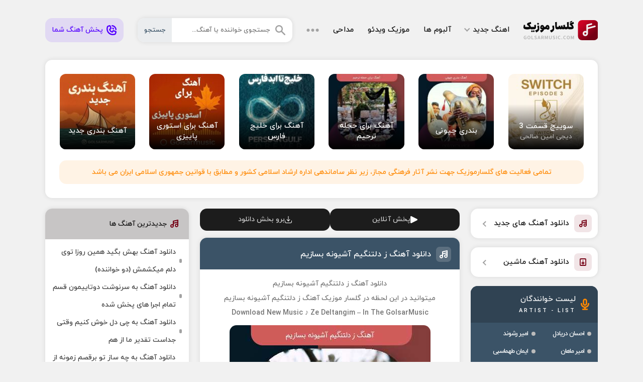

--- FILE ---
content_type: text/html; charset=UTF-8
request_url: https://golsarmusic.ir/%D8%A2%D9%87%D9%86%DA%AF-%D8%B2-%D8%AF%D9%84%D8%AA%D9%86%DA%AF%DB%8C%D9%85-%D8%A2%D8%B4%DB%8C%D9%88%D9%86%D9%87-%D8%A8%D8%B3%D8%A7%D8%B2%DB%8C%D9%85/
body_size: 27872
content:
<!DOCTYPE html><html dir="rtl" lang="fa-IR"><head><meta charset="UTF-8"><meta name="viewport" content="width=device-width, initial-scale=1"><meta name="geo.region" content="IR"><meta name="theme-color" content="#ba0413"><meta name="copyright" content="copyright (c) by GolsarMusic"><meta name='robots' content='index, follow, max-image-preview:large, max-snippet:-1, max-video-preview:-1' /><style>img:is([sizes="auto" i], [sizes^="auto," i]) { contain-intrinsic-size: 3000px 1500px }</style><title>دانلود آهنگ ز دلتنگیم آشیونه بسازیم | کیفیت عالی MP3 • گلسارموزیک</title><meta name="description" content="دانلود آهنگ ز دلتنگیم آشیونه بسازیم | آهنگ ز دلتنگیم آشیونه بسازیم + پخش آنلاین - Ze Deltangim گلسار موزیک" /><link rel="canonical" href="https://golsarmusic.ir/آهنگ-ز-دلتنگیم-آشیونه-بسازیم/" /><meta property="og:locale" content="fa_IR" /><meta property="og:type" content="article" /><meta property="og:title" content="دانلود آهنگ ز دلتنگیم آشیونه بسازیم | کیفیت عالی MP3 • گلسارموزیک" /><meta property="og:description" content="دانلود آهنگ ز دلتنگیم آشیونه بسازیم | آهنگ ز دلتنگیم آشیونه بسازیم + پخش آنلاین - Ze Deltangim گلسار موزیک" /><meta property="og:url" content="https://golsarmusic.ir/آهنگ-ز-دلتنگیم-آشیونه-بسازیم/" /><meta property="og:site_name" content="گلسارموزیک" /><meta property="article:author" content="https://www.facebook.com/Aidin.Pictures" /><meta property="article:published_time" content="2022-04-17T03:43:37+00:00" /><meta property="article:modified_time" content="2022-04-17T10:56:34+00:00" /><meta property="og:image" content="https://golsarmusic.ir/wp-content/uploads/2022/04/rgsd.jpg" /><meta property="og:image:width" content="400" /><meta property="og:image:height" content="400" /><meta property="og:image:type" content="image/jpeg" /><meta name="author" content="مدیر سایت" /><meta name="twitter:card" content="summary_large_image" /><meta name="twitter:creator" content="@aidin_hs" /> <script type="application/ld+json" class="yoast-schema-graph">{"@context":"https://schema.org","@graph":[{"@type":"Article","@id":"https://golsarmusic.ir/%d8%a2%d9%87%d9%86%da%af-%d8%b2-%d8%af%d9%84%d8%aa%d9%86%da%af%db%8c%d9%85-%d8%a2%d8%b4%db%8c%d9%88%d9%86%d9%87-%d8%a8%d8%b3%d8%a7%d8%b2%db%8c%d9%85/#article","isPartOf":{"@id":"https://golsarmusic.ir/%d8%a2%d9%87%d9%86%da%af-%d8%b2-%d8%af%d9%84%d8%aa%d9%86%da%af%db%8c%d9%85-%d8%a2%d8%b4%db%8c%d9%88%d9%86%d9%87-%d8%a8%d8%b3%d8%a7%d8%b2%db%8c%d9%85/"},"author":{"name":"مدیر سایت","@id":"https://golsarmusic.ir/#/schema/person/ff53cac4e3b49d30ea24eb855d081d9f"},"headline":"دانلود آهنگ ز دلتنگیم آشیونه بسازیم","datePublished":"2022-04-17T03:43:37+00:00","dateModified":"2022-04-17T10:56:34+00:00","mainEntityOfPage":{"@id":"https://golsarmusic.ir/%d8%a2%d9%87%d9%86%da%af-%d8%b2-%d8%af%d9%84%d8%aa%d9%86%da%af%db%8c%d9%85-%d8%a2%d8%b4%db%8c%d9%88%d9%86%d9%87-%d8%a8%d8%b3%d8%a7%d8%b2%db%8c%d9%85/"},"wordCount":9,"commentCount":0,"publisher":{"@id":"https://golsarmusic.ir/#/schema/person/b2814c320eca49fd21928cc721868226"},"image":{"@id":"https://golsarmusic.ir/%d8%a2%d9%87%d9%86%da%af-%d8%b2-%d8%af%d9%84%d8%aa%d9%86%da%af%db%8c%d9%85-%d8%a2%d8%b4%db%8c%d9%88%d9%86%d9%87-%d8%a8%d8%b3%d8%a7%d8%b2%db%8c%d9%85/#primaryimage"},"thumbnailUrl":"https://golsarmusic.ir/wp-content/uploads/2022/04/rgsd.jpg","articleSection":["اهنگ جدید"],"inLanguage":"fa-IR","potentialAction":[{"@type":"CommentAction","name":"Comment","target":["https://golsarmusic.ir/%d8%a2%d9%87%d9%86%da%af-%d8%b2-%d8%af%d9%84%d8%aa%d9%86%da%af%db%8c%d9%85-%d8%a2%d8%b4%db%8c%d9%88%d9%86%d9%87-%d8%a8%d8%b3%d8%a7%d8%b2%db%8c%d9%85/#respond"]}]},{"@type":"WebPage","@id":"https://golsarmusic.ir/%d8%a2%d9%87%d9%86%da%af-%d8%b2-%d8%af%d9%84%d8%aa%d9%86%da%af%db%8c%d9%85-%d8%a2%d8%b4%db%8c%d9%88%d9%86%d9%87-%d8%a8%d8%b3%d8%a7%d8%b2%db%8c%d9%85/","url":"https://golsarmusic.ir/%d8%a2%d9%87%d9%86%da%af-%d8%b2-%d8%af%d9%84%d8%aa%d9%86%da%af%db%8c%d9%85-%d8%a2%d8%b4%db%8c%d9%88%d9%86%d9%87-%d8%a8%d8%b3%d8%a7%d8%b2%db%8c%d9%85/","name":"دانلود آهنگ ز دلتنگیم آشیونه بسازیم | کیفیت عالی MP3 • گلسارموزیک","isPartOf":{"@id":"https://golsarmusic.ir/#website"},"primaryImageOfPage":{"@id":"https://golsarmusic.ir/%d8%a2%d9%87%d9%86%da%af-%d8%b2-%d8%af%d9%84%d8%aa%d9%86%da%af%db%8c%d9%85-%d8%a2%d8%b4%db%8c%d9%88%d9%86%d9%87-%d8%a8%d8%b3%d8%a7%d8%b2%db%8c%d9%85/#primaryimage"},"image":{"@id":"https://golsarmusic.ir/%d8%a2%d9%87%d9%86%da%af-%d8%b2-%d8%af%d9%84%d8%aa%d9%86%da%af%db%8c%d9%85-%d8%a2%d8%b4%db%8c%d9%88%d9%86%d9%87-%d8%a8%d8%b3%d8%a7%d8%b2%db%8c%d9%85/#primaryimage"},"thumbnailUrl":"https://golsarmusic.ir/wp-content/uploads/2022/04/rgsd.jpg","datePublished":"2022-04-17T03:43:37+00:00","dateModified":"2022-04-17T10:56:34+00:00","description":"دانلود آهنگ ز دلتنگیم آشیونه بسازیم | آهنگ ز دلتنگیم آشیونه بسازیم + پخش آنلاین - Ze Deltangim گلسار موزیک","breadcrumb":{"@id":"https://golsarmusic.ir/%d8%a2%d9%87%d9%86%da%af-%d8%b2-%d8%af%d9%84%d8%aa%d9%86%da%af%db%8c%d9%85-%d8%a2%d8%b4%db%8c%d9%88%d9%86%d9%87-%d8%a8%d8%b3%d8%a7%d8%b2%db%8c%d9%85/#breadcrumb"},"inLanguage":"fa-IR","potentialAction":[{"@type":"ReadAction","target":["https://golsarmusic.ir/%d8%a2%d9%87%d9%86%da%af-%d8%b2-%d8%af%d9%84%d8%aa%d9%86%da%af%db%8c%d9%85-%d8%a2%d8%b4%db%8c%d9%88%d9%86%d9%87-%d8%a8%d8%b3%d8%a7%d8%b2%db%8c%d9%85/"]}]},{"@type":"ImageObject","inLanguage":"fa-IR","@id":"https://golsarmusic.ir/%d8%a2%d9%87%d9%86%da%af-%d8%b2-%d8%af%d9%84%d8%aa%d9%86%da%af%db%8c%d9%85-%d8%a2%d8%b4%db%8c%d9%88%d9%86%d9%87-%d8%a8%d8%b3%d8%a7%d8%b2%db%8c%d9%85/#primaryimage","url":"https://golsarmusic.ir/wp-content/uploads/2022/04/rgsd.jpg","contentUrl":"https://golsarmusic.ir/wp-content/uploads/2022/04/rgsd.jpg","width":400,"height":400},{"@type":"BreadcrumbList","@id":"https://golsarmusic.ir/%d8%a2%d9%87%d9%86%da%af-%d8%b2-%d8%af%d9%84%d8%aa%d9%86%da%af%db%8c%d9%85-%d8%a2%d8%b4%db%8c%d9%88%d9%86%d9%87-%d8%a8%d8%b3%d8%a7%d8%b2%db%8c%d9%85/#breadcrumb","itemListElement":[{"@type":"ListItem","position":1,"name":"گلسارموزیک","item":"https://golsarmusic.ir/"},{"@type":"ListItem","position":2,"name":"دانلود آهنگ ز دلتنگیم آشیونه بسازیم"}]},{"@type":"WebSite","@id":"https://golsarmusic.ir/#website","url":"https://golsarmusic.ir/","name":"گلسارموزیک","description":"دانلود آهنگ جدید, دانلود آهنگ محلی , آهنگ غمگین و شاد, جدیدترین آهنگ ماشین","publisher":{"@id":"https://golsarmusic.ir/#/schema/person/b2814c320eca49fd21928cc721868226"},"alternateName":"سایت آهنگ جدید","potentialAction":[{"@type":"SearchAction","target":{"@type":"EntryPoint","urlTemplate":"https://golsarmusic.ir/?s={search_term_string}"},"query-input":{"@type":"PropertyValueSpecification","valueRequired":true,"valueName":"search_term_string"}}],"inLanguage":"fa-IR"},{"@type":["Person","Organization"],"@id":"https://golsarmusic.ir/#/schema/person/b2814c320eca49fd21928cc721868226","name":"مدیر اجرایی","image":{"@type":"ImageObject","inLanguage":"fa-IR","@id":"https://golsarmusic.ir/#/schema/person/image/","url":"https://golsarmusic.ir/wp-content/uploads/2021/12/golsar-music-logo-1400.jpg","contentUrl":"https://golsarmusic.ir/wp-content/uploads/2021/12/golsar-music-logo-1400.jpg","width":200,"height":200,"caption":"مدیر اجرایی"},"logo":{"@id":"https://golsarmusic.ir/#/schema/person/image/"},"sameAs":["http://-"],"publishingPrinciples":"https://golsarmusic.ir/contactus/%d9%be%d8%ae%d8%b4-%d8%a2%d9%87%d9%86%da%af-%d8%af%d8%b1-%d8%b3%d8%a7%db%8c%d8%aa/"},{"@type":"Person","@id":"https://golsarmusic.ir/#/schema/person/ff53cac4e3b49d30ea24eb855d081d9f","name":"مدیر سایت","sameAs":["https://www.facebook.com/Aidin.Pictures","aidin.hs","https://www.linkedin.com/in/aidinhosseini/","https://x.com/aidin_hs"]}]}</script> <style id='classic-theme-styles-inline-css' type='text/css'>/*! This file is auto-generated */
.wp-block-button__link{color:#fff;background-color:#32373c;border-radius:9999px;box-shadow:none;text-decoration:none;padding:calc(.667em + 2px) calc(1.333em + 2px);font-size:1.125em}.wp-block-file__button{background:#32373c;color:#fff;text-decoration:none}</style> <script type="text/javascript" src="https://golsarmusic.ir/wp-includes/js/jquery/jquery.min.js" id="jquery-core-js"></script> <style>html{scroll-behavior:smooth}@font-face{font-display:swap;font-family:iryekan;font-style:normal;font-weight:400;src:url(https://golsarmusic.ir/wp-content/themes/golsar/fonts/iryekan.eot);src:url(https://golsarmusic.ir/wp-content/themes/golsar/fonts/iryekan.eot?#iefix) format("embedded-opentype"),url(https://golsarmusic.ir/wp-content/themes/golsar/fonts/iryekan.woff) format("woff"),url(https://golsarmusic.ir/wp-content/themes/golsar/fonts/iryekan.woff2) format("woff2"),url(https://golsarmusic.ir/wp-content/themes/golsar/fonts/iryekan.ttf) format("truetype")}.YEKTANET.yn-article-display .yn-item_title{font-family:iryekan,tahoma!important}*{box-sizing:border-box;padding:0;margin:0;border:0}body{direction:rtl;background:#f1f1f1;color:#0f0f0f;overflow-x:hidden;cursor:default;font-size:14px}body,input,button,textarea,h1,h2,h3,h4,h5,h6{font-family:iryekan}input,button,textarea{font-size:13px;background:none;outline:0;color:RGBA(0,0,0,0.9)}h1,h2,h3,h4,h5,h6{font-weight:400}a{text-decoration:none;color:#0f0f0f;transition:all 300ms ease-out}a:hover{text-decoration:none;color:#740014}img{object-fit:cover;border:0;max-width:100%;height:auto}ul,li{border:0;padding:0;margin:0;list-style:none}button,label{cursor:pointer}b,strong{font-weight:400}img,:before,:after{transition:all .3s ease-out}.grw{max-width:1100px;margin:0 auto;width:95%}.grf{display:flex;flex-wrap:wrap;align-items:center}.golrow{display:flex;flex-wrap:wrap;justify-content:space-between}.gmcntr{width:47%;order:2}.gmleft{width:26%;order:3}.gmright{width:23%;order:1}.golvip,.gmhdng,.gsbx,.gmsongs,.gm404,.gmasir,.golcm,.ghamsan{box-shadow:0 0 10px RGBA(0,0,0,0.1);background:#fff;border-radius:1em;margin:0 0 1.5em;overflow:hidden}.golvip,.gmhdng,.gm404,.gmasir,.ghamsan{padding:1em}.gmhead{padding:2.5em 0}.gmhead .gologo{width:148px;height:40px;background:url(https://golsarmusic.ir/wp-content/themes/golsar/gmi/gol.svg) no-repeat;text-indent:-200%;overflow:hidden;background-size:cover}.gmhead nav > ul{margin:0 1em}.gmhead nav > ul > li{margin:0 1em;padding:1em 0}.gmhead nav > ul > li > a{font-size:15px;color:#0f0f0f;display:flex;align-items:center}.gmhead nav > ul > li:first-child > a::after{content:"";width:.4em;height:.4em;border-right:.1em solid #a2a2a2;border-bottom:.1em solid #a2a2a2;transform:rotate(45deg);margin-right:.5em;margin-top:-5px}.gnavo{cursor:pointer}.gmhead nav > ul > li > a:hover,.gmhead nav > ul > li:hover > a{color:#740014}.gmhead nav > ul > li > ul{position:absolute;background:#fff;opacity:0;visibility:hidden;transform:scaleY(0);transform-origin:top;z-index:9;transition:all .3s ease-out;line-height:2;border-radius:1em;margin-top:1em;width:180px;box-shadow:0 0 10px RGBA(0,0,0,0.1)}.gmhead nav > ul > li:hover > ul{opacity:1;transform:scaleY(1);visibility:visible}.gmhead nav > ul > li > ul > li > a{color:rgba(15,15,15,0.6);font-size:13px;font-weight:400;padding:.5em 1em;display:block;border-bottom:1px solid #f2f2f2}.gmhead nav > ul > li > ul > li > a:hover{color:#0f0f0f}.gmhead nav > ul > li > ul > li:last-child > a{border:0}.gmhead form{background:#fff;height:48px;position:relative;border-radius:1em;overflow:hidden;flex:1;box-shadow:0 0 10px RGBA(0,0,0,0.1);margin:0 0 0 2em}.gmhead form svg{right:1em;position:absolute;top:50%;transform:translate(0,-50%)}.gmhead form input{width:100%;height:48px;padding:0 3.5em 0 5.5em;color:#3b5367}.gmhead form button{position:absolute;left:0;background:#ebedef;top:0;height:100%;padding:0 1em;color:#3b5367;transition:all 300ms ease-out}.gmhead form input:focus + button,.gmhead form:hover button{background:#3b5367;color:#ebedef}.wp-video video,.wp-video{width:100%!important;height:auto}.ghmsan2{padding:0em;width:auto;height:18em}.gpdng{padding:60px 0 0}.gmheadm{position:fixed;top:0;left:0;z-index:99;right:0;background:#ebedef;height:60px;padding:0 .5em}.gmheadm .dmf{justify-content:space-between;height:55px;padding:0 .2em}.gmheadm a{width:148px;height:40px;background:url(https://golsarmusic.ir/wp-content/themes/golsar/gmi/gol.svg) no-repeat;text-indent:-200%;overflow:hidden;background-size:cover}.gmheadm form{background:#fff;height:45px;position:relative;border-radius:.5em;overflow:hidden;flex:1;margin-right:1em}.gmheadm form input{width:100%;height:45px;padding:0 1em 0 6em;color:#3b5367}.gmheadm form button{position:absolute;left:0;background:#3b5367;top:0;height:100%;padding:0 1em;color:#ebedef;transition:all 300ms ease-out}.dnavm ul{justify-content:space-between;width:100%;margin:.8em 0}.dnavm li{width:23.5%}.dnavm li a{background:RGBA(116,0,20,0.1);color:#740014;padding:.6em .3em;display:flex;justify-content:center;border-radius:.5em}.gmpub{margin:0 0 1em}.gmpub span,.gmpub a{display:flex;padding:.8em;background:#3b5367;border-radius:.5em;color:#ebedef;font-size:13px;margin:0 0 .8em;justify-content:center;align-items:center;text-align:center}.gmpub a{background:#740014}.gmpub a svg{margin-left:.5em}.gpublic{background:rgba(84,0,255,0.1);color:#5400ff!important;padding:0 1em;border-radius:1em;height:48px;display:flex;align-items:center}.gpublic svg{margin-left:.5em}.gpublic:hover{background:rgba(84,0,255,0.2)}.golvip ul{display:flex;flex-wrap:wrap}.golvip li{width:16.66%;padding:1.02em;display:inline-block}.golvip li a{display:block;border-radius:12px;overflow:hidden;position:relative}.golvip li img{display:block;width:100%;height:auto;transition:all 300ms ease-out}.golvip li a span{display:flex;flex-direction:column;color:#FFF;transition:all 300ms ease-out;justify-content:center;align-items:center;text-align:center;position:absolute;bottom:0;right:0;width:100%;background:linear-gradient(0deg,#000 0%,rgba(0,0,0,0) 90%);padding:3em 1em 1em;transition:all 300ms ease-out;height:100px}.golvip li a:hover span{height:100%;padding:1em}.golvip li b{color:#fff;font-size:15px}.golvip li strong{color:rgba(255,255,255,0.6);font-size:13px;margin:.1em 0 0}.gmjvz{background:rgba(255,136,0,0.1);color:#f80;border-radius:1em;padding:1em;text-align:center;margin:.5em 1em 1em}.gmhdng{text-align:center;line-height:2}.gmhdng h1{font-size:17px}.gmhdng p,.gmhdng h2,.gmhdng h3{color:#393636;font-size:13px}.gmhdng img{margin-left:.7em;border-radius:1em}.gmhdng div{flex-direction:column;align-items:flex-start;flex:1;text-align:right}.gsbx header,.gv404 header,.golcm header{background:#c7c5c5;padding:1.5em;display:flex;align-items:center}.gsbx header svg,.gv404 header svg,.golcm header svg{margin-left:.5em}.gsbx header p{font-size:15px}.gsbx ul{padding:.6em 1em;line-height:2.5}.gsbx ul li a{display:flex;align-items:center;color:#424242}.gsbx ul li a:hover{color:#740014}.gsbx ul li a::before{content:"";width:8px;height:8px;background:#a2a2a2;border-radius:1em;margin-left:.5em}.gsbx ul li a:hover:before{background:#740014}.gslinks li a{display:flex;align-items:center;box-shadow:0 0 10px RGBA(0,0,0,0.1);background:#fff;margin:0 0 1.2em;padding:.8em;border-radius:1em;position:relative;font-size:15px}.gslinks li a span{width:35px;height:35px;background:RGBA(116,0,20,0.1);display:flex;justify-content:center;align-items:center;border-radius:.5em;margin-left:.7em}.gslinks li a::after{content:"";width:.4em;height:.4em;border-left:.1em solid #a2a2a2;border-bottom:.1em solid #a2a2a2;position:absolute;top:50%;transform:rotate(45deg) translate(0,-50%);left:1.5em}.gsbx.gsbxa{background:#3b5367;box-shadow:none}.gsbx.gsbxa header{background:#304353;padding:1.2em}.gsbx.gsbxa header svg{margin-left:.7em}.gsbx.gsbxa header p{display:flex;flex-direction:column;color:#fff}.gsbx.gsbxa header p span{color:rgba(255,255,255);font-size:11px;text-transform:uppercase;letter-spacing:3px;margin-top:.3em}.gsbx.gsbxa ul{padding:.3em .9em;line-height:2.5;display:flex;flex-wrap:wrap;align-content:space-between}.gsbx.gsbxa ul li{width:49%}.gsbx.gsbxa ul li a{color:#fff;font-size:13px;display:inline-flex}.gsbx.gsbxa ul li a h3{font-size:13px;letter-spacing: -1px;}.gsbx.gsbxa ul li a:hover{color:#f80}.gsbx.gsbxa ul li a::before{background:#bbb}.gsbx.gsbxa ul li a:hover:before{background:#f80}.golnxt,.golprv{position:fixed;height:95px;top:45%;text-decoration:none;z-index:9;cursor:pointer;transform:translate(0,-50%);width:37px;left:0;background:#3b5367;color:#fff;border-radius:0 1em 1em  0}.golnxt:hover,.golprv:hover{background:#740014;color:#fff}.golnxt{left:initial;right:0;border-radius:1em 0 0 1em}.golnxt span,.golprv span{transform:rotate(-90deg) translate(-50%,0);position:absolute;width:77px;text-align:center;font-size:13px}.golnxt span{left:-20px}.golprv span{right:-18px}.gmsongs header{background:#3b5367;padding:1.2em}.gmsongs header a{font-size:16px;color:#fff}.gmsongs header span{width:30px;height:30px;background:RGBA(225,225,225,0.2);display:flex;justify-content:center;align-items:center;border-radius:.5em;float:right;margin:.1em 0 0 .7em}.gmsongs header .gmson{background:#fff}.gmsongs header span:before{content:"";width:16px;height:16px;background:url(https://golsarmusic.ir/wp-content/themes/golsar/gmi/picon.svg) no-repeat;background-size:cover;background-position:0 0}.gmsongs header .gmson:before{background-position:100% 0}.gmcntt,.glyrics{padding:1em;text-align:center;line-height:2.1;color:#737373}.glyrics{color:#0f0f0f}.gmcntt a:hover{color:#0c0c0c!important}.gmcntt audio{margin:1em auto 0;display:flex;width:100%}.gmcntt hr{background:#f2f2f2;width:100%;height:2px;margin:1em auto}.gmcntt img{margin:.7em auto;border-radius:1em;display:inherit}.gmcntt h2,.gmcntt h3{color:#0c0c0c!important;font-size:16px}.gmsongs footer{display:flex;flex-direction:column;align-items:center;padding:0 1em}.gmsongs footer ul{color:#0f0f0f;font-size:13px;width:100%;justify-content:center;margin:0 0 .5em}.gmsongs footer .gsuls{background:#ebedef;padding:1em 1em 0;border-radius:1em;margin:1em 0}.gmsongs footer li{margin:0 .5em 1em;display:flex;align-items:center}.gmsongs footer li::before{content:"";width:16px;height:16px;margin-left:.5em;background:url(https://golsarmusic.ir/wp-content/themes/golsar/gmi/ginfo.svg) no-repeat;background-size:cover}.gmsongs footer .gsf1::before{background-position:100% 0}.gmsongs footer .gsf2::before{background-position:50% 0}.gmsongs footer .gsf3::before{background-position:0 0}.gmsongs footer .dgrf4::before{display:none}.gmsongs footer li:first-child{margin-right:0}.gmsongs footer li:last-child{margin-left:0}.gmsongs footer > a{background:RGBA(116,0,20,0.15);border-radius:14px;color:#740014;font-size:15px;display:flex;align-items:center;justify-content:center;padding:.8em 1em;width:100%;margin:0 0 1em}.gmsongs footer > a:hover{background:#740014;color:#fff}.gpnav{justify-content:center;width:100%;box-shadow:0 0 10px RGBA(0,0,0,0.1);background:#fff;border-radius:1em;padding:1em}.gpnav a,.gpnav span{font-size:15px;height:40px;display:flex;align-items:center;width:40px;justify-content:center;margin:5px;border-radius:1em}.gpnav .current,.gpnav a:hover{color:#fff;background:#740014}.gpnav .next,.gpnav .prev{width:auto;padding:0 15px;background:none!important;color:#737373!important}.gmfoot{background:#1c1c1c;margin:1.5em 0 0}.gmfoot ul{justify-content:center;padding:1.5em 0}.gmfoot li{display:flex}.gmfoot li a{background:#272727;color:#a2a2a2;margin:5px;padding:1em 1.5em;border-radius:1em}.gmfoot li a:hover{background:#740014;color:#fff}.gmcpr{border-top:1px solid #4b4b4b;padding:1.5em 0;color:#fdfdfd}.gmcpr a{color:#169cff}.gmcpr .grf{justify-content:space-between}.gscal{display:flex;align-items:center}.gscal a{display:flex;margin:10px}.gscal a svg path{transition:all 300ms ease-out}.gscal a svg path:hover{fill:#fff}.gm404{text-align:center;line-height:2;color:#737373}.gm404 h1,.gm404 h2{font-size:18px;color:#0f0f0f}.gm404 svg{max-width:100%;height:auto;margin:1em auto;display:flex}.golvip.gv404{padding:0}.golvip.gv404 ul{padding:.7em}.golvip.gv404 li{width:33.33%;padding:.56em;display:inline-block}.golvip.gv404 li a span{position:initial;background:#f2f2f2;height:auto;padding:.5em;color:#0f0f0f}.golvip.gv404 li b{color:#0f0f0f;transition:all 300ms ease-out}.golvip.gv404 li strong{color:#737373}.golvip.gv404 li a:hover span,.golvip.gv404 li a:hover b{color:#740014}.freenet{background:rgba(255,136,0,0.1);color:#f80;border-radius:1em;padding:1em;text-align:center;width:100%;margin:1em 0 0}.freenet p{color:#f80;text-align:center}.gmasir svg{float:right;margin:-2px 0 0 .6em}.gmasir p{color:#737373}.gmasir i{content:"";width:.4em;height:.4em;border-left:.1em solid #a2a2a2;border-bottom:.1em solid #a2a2a2;transform:rotate(45deg);display:inline-block;margin:0 .3em 0 .5em}.gmcntt audio{margin:1em auto 0;display:flex;width:100%}.gshres{display:flex;align-items:center;justify-content:space-between;padding:0 1em 1em}.gshres a{width:48%;background:#2ba2d6;display:flex;justify-content:center;align-items:center;padding:1em;border-radius:1em;color:#fff;flex-wrap:wrap;font-size:15px}.gshres a svg{margin-left:.5em}.gshres a:nth-child(2){background:#4caf50}.gshres a:hover{background:#3b5367}.golarts,.golmp3{display:flex;flex-direction:column;align-items:center;padding:0 1em}.golmp3 span{margin: 1em 0 0;}.golmp3{margin-top:-1em}.golarts a,.golmp3 a,.glsong div > a,.gmp3d{display:flex;justify-content:center;align-items:center;padding:1em;border-radius:1em;color:#fff;margin:1em 0 0;width:100%;font-size:15px;background:#740014}.gmcntt .gmp3d{padding:.6em 1.5em;color:#fff!important;font-size:14px;transition:.3s ease-out;display:inline-flex;margin:1em 0 .5em}.gmcntt .gmp3d:hover,.glsong div > a:hover{background:#3b5367;color:#fff!important}.golmp3 a:before,.glsong div > a::before,.gmcntt .gmp3d:before,.golarts a:before{content:"";width:18px;height:18px;background:url(https://golsarmusic.ir/wp-content/themes/golsar/gmi/mp3icon.svg) no-repeat;background-size:cover;margin-left:7px;background-position:100% 0}.golarts a:before{width:10px;height:10px;background-position:0 0}.golarts h3{font-size:14px;width:100%;display:flex;justify-content:center}.golarts a{background:#ebedef;color:#3b5367}.golarts a:hover{background:rgba(59,83,103,0.2)}.golmp3 a:hover,.golmp3 .gmp2{background:#3b5367}.golmp3 .gmp2:hover{background:#304353}.golmp3 a span{font-size:13px;width:100%;text-align:center;margin-top:.5em;opacity:.7}.golmp3 video,.golmp3 audio{width:100%;margin:1.2em 0 0}.glsong{padding:1em;display:flex;flex-wrap:wrap}.glsong > a{display:block}.glsong img{border-radius:1em;display:block}.glsong div{display:flex;flex-direction:column;flex:1;margin-right:1em;justify-content:space-between}.glsong span{text-align:center;padding:.5em 0 0}.glsong div > a{padding:.8em;font-size:14px}.glsong audio{width:100%;margin:1em 0 0}.gtags{padding:1em 1em .5em;display:flex;flex-wrap:wrap}.gtags a{background:#ebedef;color:#3b5367;font-size:13px;padding:.5em 1em;border-radius:.5em;margin:0 0 .7em .7em}.gtags a:hover{background:#740014;color:#fff}.golcm form{padding:1em 1em 0;display:flex;flex-wrap:wrap;justify-content:space-between}.golcm form textarea,.golcm form input{padding:1em 1.5em;border-radius:1em;font-size:14px;border:1px solid #c7c7c7;transition:all 300ms ease-out;width:100%}.golcm form textarea{width:100%;resize:none;height:116px;border-radius:1em}.golcm form input:focus,.golcm form textarea:focus{border-color:#740014}.gmhld{display:flex;flex-direction:column;width:34%}.golcm form input[id="email"]{margin:1em 0 0}.gmhld2{position:relative;width:64%}.gmhld3{width:100%}.golcm form .gmhld3 button{bottom:1.5em}.golcm form button{position:absolute;left:1em;bottom:1em;background:#3b5367;height:40px;border-radius:1em;transition:all 300ms ease-out;color:#fff;font-size:15px;padding:0 1em}.golcm form button svg{position:absolute;top:50%;transform:translate(-50%,-50%);left:50%}.golcm form textarea:focus + button,.golcm form textarea + button:hover{background:#740014}.gcrtd{color:#3b5367;background:rgba(59,83,103,0.1);padding:.8em;border-radius:1em;display:flex;justify-content:center;align-items:center;font-size:13px;width:100%;margin:0 0 1em}.gcrtd svg{margin-left:.5em;margin-top:-1px}.gcnt{padding:.7em;text-align:center;border-radius:14px;margin:1em;background:rgba(255,136,0,0.1);color:#f80}.golcm > ul{padding:1em 1em 0;border-top:1px solid #ebedef;margin:1em 0 0}.golcm ul li > span{display:flex;flex-direction:column;border-radius:1em;margin:0 0 1em;overflow:hidden;border:2px solid #EBEDEF}.gcrtd2{color:#740014;display:flex;font-size:13px}.dlogin{margin-top:.7em}.golcm ul .children{margin-right:1em}.golcm ul li span strong{padding:.7em 1em;justify-content:space-between;border-bottom:1px solid #EBEDEF}.golcm ul li span strong > b{color:#3b5367;font-size:15px;display:flex;align-items:center}.golcm ul li span strong > b > b{font-size:12px;color:RGBA(57,60,83,0.4);margin-right:5px}.golcm ul li span strong > b > b a{color:RGBA(57,60,83,0.4)}.golcm ul .administrator span{background:#f6f6f6;border-color:#f6f6f5}.golcm ul li span strong i{color:RGBA(57,60,83,0.4);font-style:normal;font-size:13px}.golcm ul li span p{overflow-wrap:break-word;width:100%;padding:.8em 1em;line-height:2;color:#0f0f0f}.golcm ul .administrator span{background:#f6f6f6}.golcm ul .administrator span strong{border-color:#fff}.golcm ul .administrator span strong > b{color:#740014}@media screen and (max-width: 1024px){.golvip{padding:.5em}.golvip li{padding:.5em}.gmjvz{margin:.5em}.gmhead form{margin:0 0 0 1em}.gmhead nav > ul{margin:0}}@media screen and (max-width: 960px){.gmhead{padding:1.5em 0;flex-direction:column}.gmhead nav,.gmhead form,.gpublic{justify-content:center;margin:1em 0 0}.gmhead nav > ul{justify-content:center}.grw{width:97%}.gmcntr,.gmleft,.gmright,.gmhead form,.gmhead nav,.gpublic{width:100%}.gmcntr{order:1}.gmright{order:2;margin-top:1em}.gmleft{order:3}.golvip,.gmhdng,.gsbx,.gmsongs,.gm404,.gmasir,.golcm,.gslinks li a{margin:0 0 1em}.gsbx.gsbxa ul{justify-content:center;line-height:initial}.gsbx.gsbxa ul li{margin:.5em .7em;width:auto}.gmfoot{margin:1em 0 0}}@media screen and (max-width:720px){.golvip li{width:33.33%}.gmcpr .grf{justify-content:center}.gscal{margin-top:1em}.gmcpr .grf p{text-align:center}}@media screen and (max-width: 520px){.gmsongs header{padding:.9em}.gmsongs header a{font-size:15px}.gmfoot li a{padding:.5em 1em}}@media screen and (max-width: 414px){.gmheadm form button{padding:0 .5em}}@media screen and (max-width: 375px){.gmheadm a{width:111px;height:30px}.gmheadm form input{font-size:12px}.golvip li{width:50%}.gmhld,.gmhld2,.gshres a,.glsong div{width:100%}.gmhld2,.gshres a:nth-child(2),.glsong div{margin:1em 0 0}.golcm form textarea{height:150px}.gshres{flex-direction:column}.glsong{flex-direction:column;align-items:center}.glsong span{padding:0}}@media screen and (max-width: 360px){.golvip.gv404 li{width:50%}.gmheadm form input{font-size:11px}}@media screen and (max-width: 320px){.golarts a,.golmp3 a,.glsong div > a,.gmp3d{padding:1em .5em;font-size:14px}.dnavm li{width:49%}.dnavm ul{margin:.8em 0 .3em}.dnavm li a{margin:0 0 .5em}}@media screen and (max-width: 280px){.golarts a{text-align:center}.golarts a::before{display:none}}

.gl_bxdlsrl {
    display: flex
;
    margin: 0 0 1em;
    gap: 1em;
}
.gl_bxdlsrl a {
    flex: 1;
    background: #1c1c1c;
    color: #ccc;
    padding: .9em;
    display: flex
;
    border-radius: 1em;
    justify-content: center;
    align-items: center;
    fill: #fff;
    gap: .4em;
}</style><link rel="icon" type="image/png" href="https://golsarmusic.ir/wp-content/themes/golsar/favicon.png"><meta name="theme-color" content="#ee2b47"> <script defer src="[data-uri]"></script> <noscript><style>.perfmatters-lazy[data-src]{display:none !important;}</style></noscript></head><body itemscope="itemscope" itemtype="https://schema.org/WebPage"><div class="grw"><header class="gmhead grf" itemscope="itemscope" itemtype="https://schema.org/WPHeader">
<a class="gologo" href="https://golsarmusic.ir" title="گلسارموزیک" rel="home">گلسارموزیک</a><nav class="grf" itemscope="itemscope" itemtype="https://schema.org/SiteNavigationElement"><ul class="grf"><li><a href="https://golsarmusic.ir/category/music/">اهنگ جدید</a><ul class="sub-menu"><li><a href="https://golsarmusic.ir/category/music/incar/">دانلود آهنگ ماشین</a></li><li><a href="https://golsarmusic.ir/category/music/persian-music/">موزیک ایرانی</a></li><li><a href="https://golsarmusic.ir/category/music/%d8%b3%d9%86%d8%aa%db%8c-%d9%85%d8%ad%d9%84%db%8c/">سنتی / محلی</a></li><li><a href="https://golsarmusic.ir/category/music/instrumental-music/">بی کلام</a></li><li><a href="https://golsarmusic.ir/category/blog/">آهنگ پیشواز</a></li><li><a href="https://golsarmusic.ir/category/%d9%84%db%8c%d8%b3%d8%aa-%d9%be%d8%ae%d8%b4-%da%af%d9%84%d8%b3%d8%a7%d8%b1%d9%85%d9%88%d8%b2%db%8c%da%a9/">لیست پخش گلسارموزیک</a></li></ul></li><li><a href="https://golsarmusic.ir/category/album/">آلبوم ها</a></li><li><a href="https://golsarmusic.ir/category/music-video/">موزیک ویدئو</a></li><li><a href="https://golsarmusic.ir/category/madahi/">مداحی</a></li><li class="gnavo">
<svg xmlns="http://www.w3.org/2000/svg" width="25" height="6" viewBox="0 0 1213 303"><path d="M909.766,151.5c0-83.658,67.9-151.5,151.617-151.5a151.5,151.5,0,1,1,0,303C977.668,303,909.766,235.225,909.766,151.5Zm-454.91,0C454.855,67.844,522.746,0,606.531,0c83.727,0,151.617,67.844,151.617,151.5A151.53,151.53,0,0,1,606.531,303C522.746,303,454.855,235.225,454.855,151.5ZM0,151.5C0,67.844,67.887,0,151.613,0S303.23,67.844,303.23,151.5A151.615,151.615,0,0,1,0,151.5Z" fill="#a2a2a2"/></svg><ul><li><a href="https://golsarmusic.ir/contactus/">تماس با ما</a></li><li><a href="https://golsarmusic.ir/contactus/%d9%be%d8%ae%d8%b4-%d8%a2%d9%87%d9%86%da%af-%d8%af%d8%b1-%d8%b3%d8%a7%db%8c%d8%aa/">پخش سراسری آهنگ در 50 سایت و رسانه اول ایران با ما وایرال شوید</a></li></ul></li></ul></nav><form method="get" action="https://golsarmusic.ir">
<span><svg xmlns="http://www.w3.org/2000/svg" width="20" height="20" viewBox="0 0 1011 1011"><path d="M992.513,903.14,687.828,598.449c44.154-61.987,70.453-137.559,70.453-219.324C758.282,170.035,588.216,0,379.142,0S0,170.035,0,379.125C0,588.15,170.068,758.25,379.142,758.25a376.507,376.507,0,0,0,219.3-70.453L903.129,992.485a63.191,63.191,0,0,0,89.385-89.345ZM379.142,631.875c-139.574,0-252.719-113.17-252.719-252.75s113.145-252.75,252.719-252.75,252.716,113.17,252.716,252.75S518.716,631.875,379.142,631.875Z" fill="#a2a2a2"/></svg>
</span>
<input name="s" value="" placeholder="جستجوی خواننده یا آهنگ..." type="text" required="required" oninvalid="this.setCustomValidity('نام اهنگ یا خواننده برای جستجو وارد کنید...')" oninput="setCustomValidity('')">
<button>جستجو</button></form>
<a class="gpublic" href="https://golsarmusic.ir/contactus/%d9%be%d8%ae%d8%b4-%d8%a2%d9%87%d9%86%da%af-%d8%af%d8%b1-%d8%b3%d8%a7%db%8c%d8%aa/"><svg xmlns="http://www.w3.org/2000/svg" width="20" height="20" viewBox="0 0 809 809"><path d="M165.96,677.852c-6.459-5.78-12.271-11.557-17.251-16.52a480.965,480.965,0,0,1-75.737-95.881A397.066,397.066,0,0,1,53.368,529C17.943,459.014,0,383.112,0,303.387A499.939,499.939,0,0,1,43.08,99.019a101.588,101.588,0,0,1,60.61-54.926L220.939,5.141A102.585,102.585,0,0,1,252.814,0a101.23,101.23,0,0,1,95.941,69.168l50.553,151.67A101.133,101.133,0,0,1,348.614,343.25l-36.808,18.43a201.121,201.121,0,0,0,51.247,84.959,198.367,198.367,0,0,0,84.27,50.556l18.4-36.767a101.1,101.1,0,0,1,122.417-50.741l151.661,50.6a101.068,101.068,0,0,1,64.022,127.735L764.895,705.336a101.047,101.047,0,0,1-54.935,60.57A500.015,500.015,0,0,1,505.581,809,504.27,504.27,0,0,1,165.96,677.852ZM135.517,140.067a400.684,400.684,0,0,0-34.412,163.32c0,65.208,15.177,126.414,42.989,181.022a303.861,303.861,0,0,0,15.177,28.3,379.093,379.093,0,0,0,60.193,76.358c4.564,4.552,9.04,9.1,14.114,13.653a403.613,403.613,0,0,0,272,105.163,400.4,400.4,0,0,0,163.329-34.4l38.976-117.316L556.177,505.613l-50.6,101.115A303.843,303.843,0,0,1,202.214,303.387l101.152-50.559L252.814,101.111ZM707.886,353.943c0-122.819-129.981-252.831-252.814-252.831A50.556,50.556,0,1,1,455.072,0c178.6,0,353.919,175.331,353.919,353.943a50.553,50.553,0,1,1-101.106,0Zm-202.3-50.556a50.557,50.557,0,0,1,0-101.115c65.727,0,101.152,52.1,101.152,101.115a50.576,50.576,0,0,1-101.152,0Z" fill="#5400ff"/></svg> پخش آهنگ شما</a></header><div class="golvip"><ul><li><a href="https://golsarmusic.ir/دیجی-امین-صالحی-سوییچ-قسمت-3/">
<img width="150" height="150" src="data:image/svg+xml,%3Csvg%20xmlns=&#039;http://www.w3.org/2000/svg&#039;%20width=&#039;150&#039;%20height=&#039;150&#039;%20viewBox=&#039;0%200%20150%20150&#039;%3E%3C/svg%3E" class="attachment-thumbnail size-thumbnail wp-post-image perfmatters-lazy" alt="دانلود پادکست دیجی امین صالحی سوییچ قسمت 3" title="دانلود پادکست دیجی امین صالحی سوییچ قسمت 3" decoding="async" data-src="https://golsarmusic.ir/wp-content/uploads/2025/11/Dj-Aamin-150x150.jpg" data-srcset="https://golsarmusic.ir/wp-content/uploads/2025/11/Dj-Aamin-150x150.jpg 150w, https://golsarmusic.ir/wp-content/uploads/2025/11/Dj-Aamin-200x200.jpg 200w, https://golsarmusic.ir/wp-content/uploads/2025/11/Dj-Aamin.jpg 400w" data-sizes="(max-width: 150px) 100vw, 150px" /><noscript><img width="150" height="150" src="https://golsarmusic.ir/wp-content/uploads/2025/11/Dj-Aamin-150x150.jpg" class="attachment-thumbnail size-thumbnail wp-post-image" alt="دانلود پادکست دیجی امین صالحی سوییچ قسمت 3" title="دانلود پادکست دیجی امین صالحی سوییچ قسمت 3" decoding="async" srcset="https://golsarmusic.ir/wp-content/uploads/2025/11/Dj-Aamin-150x150.jpg 150w, https://golsarmusic.ir/wp-content/uploads/2025/11/Dj-Aamin-200x200.jpg 200w, https://golsarmusic.ir/wp-content/uploads/2025/11/Dj-Aamin.jpg 400w" sizes="(max-width: 150px) 100vw, 150px" /></noscript><span>
<b>سوییچ قسمت 3</b>
<strong>دیجی امین صالحی</strong>
</span>
</a></li><li><a href="https://golsarmusic.ir/آهنگ-بندری-چپونی/">
<img width="150" height="150" src="data:image/svg+xml,%3Csvg%20xmlns=&#039;http://www.w3.org/2000/svg&#039;%20width=&#039;150&#039;%20height=&#039;150&#039;%20viewBox=&#039;0%200%20150%20150&#039;%3E%3C/svg%3E" class="attachment-thumbnail size-thumbnail wp-post-image perfmatters-lazy" alt="دانلود مجموعه کامل آهنگ بندری چپونی شاد و پر انرژی" title="دانلود مجموعه کامل آهنگ بندری چپونی شاد و پر انرژی" decoding="async" data-src="https://golsarmusic.ir/wp-content/uploads/2023/05/nhdgf-150x150.jpg" data-srcset="https://golsarmusic.ir/wp-content/uploads/2023/05/nhdgf-150x150.jpg 150w, https://golsarmusic.ir/wp-content/uploads/2023/05/nhdgf-200x200.jpg 200w, https://golsarmusic.ir/wp-content/uploads/2023/05/nhdgf.jpg 400w" data-sizes="(max-width: 150px) 100vw, 150px" /><noscript><img width="150" height="150" src="https://golsarmusic.ir/wp-content/uploads/2023/05/nhdgf-150x150.jpg" class="attachment-thumbnail size-thumbnail wp-post-image" alt="دانلود مجموعه کامل آهنگ بندری چپونی شاد و پر انرژی" title="دانلود مجموعه کامل آهنگ بندری چپونی شاد و پر انرژی" decoding="async" srcset="https://golsarmusic.ir/wp-content/uploads/2023/05/nhdgf-150x150.jpg 150w, https://golsarmusic.ir/wp-content/uploads/2023/05/nhdgf-200x200.jpg 200w, https://golsarmusic.ir/wp-content/uploads/2023/05/nhdgf.jpg 400w" sizes="(max-width: 150px) 100vw, 150px" /></noscript><span>
<b>بندری چپونی</b>
<strong></strong>
</span>
</a></li><li><a href="https://golsarmusic.ir/آهنگ-برای-حجله-ترحیم/">
<img width="150" height="150" src="data:image/svg+xml,%3Csvg%20xmlns=&#039;http://www.w3.org/2000/svg&#039;%20width=&#039;150&#039;%20height=&#039;150&#039;%20viewBox=&#039;0%200%20150%20150&#039;%3E%3C/svg%3E" class="attachment-thumbnail size-thumbnail wp-post-image perfmatters-lazy" alt="آهنگ برای حجله ترحیم (عزیز از دست رفته) + صوت قرآن" title="آهنگ برای حجله ترحیم (عزیز از دست رفته) + صوت قرآن" decoding="async" data-src="https://golsarmusic.ir/wp-content/uploads/2024/05/Hejle-150x150.jpg" data-srcset="https://golsarmusic.ir/wp-content/uploads/2024/05/Hejle-150x150.jpg 150w, https://golsarmusic.ir/wp-content/uploads/2024/05/Hejle-200x200.jpg 200w, https://golsarmusic.ir/wp-content/uploads/2024/05/Hejle.jpg 400w" data-sizes="(max-width: 150px) 100vw, 150px" /><noscript><img width="150" height="150" src="https://golsarmusic.ir/wp-content/uploads/2024/05/Hejle-150x150.jpg" class="attachment-thumbnail size-thumbnail wp-post-image" alt="آهنگ برای حجله ترحیم (عزیز از دست رفته) + صوت قرآن" title="آهنگ برای حجله ترحیم (عزیز از دست رفته) + صوت قرآن" decoding="async" srcset="https://golsarmusic.ir/wp-content/uploads/2024/05/Hejle-150x150.jpg 150w, https://golsarmusic.ir/wp-content/uploads/2024/05/Hejle-200x200.jpg 200w, https://golsarmusic.ir/wp-content/uploads/2024/05/Hejle.jpg 400w" sizes="(max-width: 150px) 100vw, 150px" /></noscript><span>
<b>آهنگ برای حجله ترحیم</b>
<strong></strong>
</span>
</a></li><li><a href="https://golsarmusic.ir/آهنگ-برای-خلیج-فارس/">
<img width="150" height="150" src="data:image/svg+xml,%3Csvg%20xmlns=&#039;http://www.w3.org/2000/svg&#039;%20width=&#039;150&#039;%20height=&#039;150&#039;%20viewBox=&#039;0%200%20150%20150&#039;%3E%3C/svg%3E" class="attachment-thumbnail size-thumbnail wp-post-image perfmatters-lazy" alt="دانلود آهنگ برای خلیج فارس تمام ترانه های پخش شده" title="دانلود آهنگ برای خلیج فارس تمام ترانه های پخش شده" decoding="async" data-src="https://golsarmusic.ir/wp-content/uploads/2025/05/Persian-Gulf-Songs-150x150.jpg" data-srcset="https://golsarmusic.ir/wp-content/uploads/2025/05/Persian-Gulf-Songs-150x150.jpg 150w, https://golsarmusic.ir/wp-content/uploads/2025/05/Persian-Gulf-Songs-200x200.jpg 200w, https://golsarmusic.ir/wp-content/uploads/2025/05/Persian-Gulf-Songs.jpg 400w" data-sizes="(max-width: 150px) 100vw, 150px" /><noscript><img width="150" height="150" src="https://golsarmusic.ir/wp-content/uploads/2025/05/Persian-Gulf-Songs-150x150.jpg" class="attachment-thumbnail size-thumbnail wp-post-image" alt="دانلود آهنگ برای خلیج فارس تمام ترانه های پخش شده" title="دانلود آهنگ برای خلیج فارس تمام ترانه های پخش شده" decoding="async" srcset="https://golsarmusic.ir/wp-content/uploads/2025/05/Persian-Gulf-Songs-150x150.jpg 150w, https://golsarmusic.ir/wp-content/uploads/2025/05/Persian-Gulf-Songs-200x200.jpg 200w, https://golsarmusic.ir/wp-content/uploads/2025/05/Persian-Gulf-Songs.jpg 400w" sizes="(max-width: 150px) 100vw, 150px" /></noscript><span>
<b>آهنگ برای خلیج فارس</b>
<strong></strong>
</span>
</a></li><li><a href="https://golsarmusic.ir/آهنگ-برای-استوری-پاییزی/">
<img width="150" height="150" src="data:image/svg+xml,%3Csvg%20xmlns=&#039;http://www.w3.org/2000/svg&#039;%20width=&#039;150&#039;%20height=&#039;150&#039;%20viewBox=&#039;0%200%20150%20150&#039;%3E%3C/svg%3E" class="attachment-thumbnail size-thumbnail wp-post-image perfmatters-lazy" alt="دانلود آهنگ استوری پاییزی | مجموعه‌ای از موزیک‌های احساسی و رمانتیک جدید" title="دانلود آهنگ استوری پاییزی | مجموعه‌ای از موزیک‌های احساسی و رمانتیک جدید" decoding="async" data-src="https://golsarmusic.ir/wp-content/uploads/2024/12/stori-Paeizi-150x150.jpg" data-srcset="https://golsarmusic.ir/wp-content/uploads/2024/12/stori-Paeizi-150x150.jpg 150w, https://golsarmusic.ir/wp-content/uploads/2024/12/stori-Paeizi-200x200.jpg 200w, https://golsarmusic.ir/wp-content/uploads/2024/12/stori-Paeizi.jpg 400w" data-sizes="(max-width: 150px) 100vw, 150px" /><noscript><img width="150" height="150" src="https://golsarmusic.ir/wp-content/uploads/2024/12/stori-Paeizi-150x150.jpg" class="attachment-thumbnail size-thumbnail wp-post-image" alt="دانلود آهنگ استوری پاییزی | مجموعه‌ای از موزیک‌های احساسی و رمانتیک جدید" title="دانلود آهنگ استوری پاییزی | مجموعه‌ای از موزیک‌های احساسی و رمانتیک جدید" decoding="async" srcset="https://golsarmusic.ir/wp-content/uploads/2024/12/stori-Paeizi-150x150.jpg 150w, https://golsarmusic.ir/wp-content/uploads/2024/12/stori-Paeizi-200x200.jpg 200w, https://golsarmusic.ir/wp-content/uploads/2024/12/stori-Paeizi.jpg 400w" sizes="(max-width: 150px) 100vw, 150px" /></noscript><span>
<b>آهنگ برای استوری پاییزی</b>
<strong></strong>
</span>
</a></li><li><a href="https://golsarmusic.ir/آهنگ-بندری-جدید/">
<img width="150" height="150" src="data:image/svg+xml,%3Csvg%20xmlns=&#039;http://www.w3.org/2000/svg&#039;%20width=&#039;150&#039;%20height=&#039;150&#039;%20viewBox=&#039;0%200%20150%20150&#039;%3E%3C/svg%3E" class="attachment-thumbnail size-thumbnail wp-post-image perfmatters-lazy" alt="دانلود آهنگ بندری و آهنگ جنوبی جدید حفله شاد اسلو و سنگین" title="دانلود آهنگ بندری و آهنگ جنوبی جدید حفله شاد اسلو و سنگین" decoding="async" data-src="https://golsarmusic.ir/wp-content/uploads/2025/08/Bandari-Songs-150x150.jpg" data-srcset="https://golsarmusic.ir/wp-content/uploads/2025/08/Bandari-Songs-150x150.jpg 150w, https://golsarmusic.ir/wp-content/uploads/2025/08/Bandari-Songs-200x200.jpg 200w, https://golsarmusic.ir/wp-content/uploads/2025/08/Bandari-Songs.jpg 400w" data-sizes="(max-width: 150px) 100vw, 150px" /><noscript><img width="150" height="150" src="https://golsarmusic.ir/wp-content/uploads/2025/08/Bandari-Songs-150x150.jpg" class="attachment-thumbnail size-thumbnail wp-post-image" alt="دانلود آهنگ بندری و آهنگ جنوبی جدید حفله شاد اسلو و سنگین" title="دانلود آهنگ بندری و آهنگ جنوبی جدید حفله شاد اسلو و سنگین" decoding="async" srcset="https://golsarmusic.ir/wp-content/uploads/2025/08/Bandari-Songs-150x150.jpg 150w, https://golsarmusic.ir/wp-content/uploads/2025/08/Bandari-Songs-200x200.jpg 200w, https://golsarmusic.ir/wp-content/uploads/2025/08/Bandari-Songs.jpg 400w" sizes="(max-width: 150px) 100vw, 150px" /></noscript><span>
<b>آهنگ بندری جدید</b>
<strong></strong>
</span>
</a></li></ul><div class="gmjvz">
<span>تمامی فعالیت های گلسارموزیک جهت نشر آثار فرهنگی مجاز، زیر نظر ساماندهی اداره ارشاد اسلامی کشور و مطابق با قوانین جمهوری اسلامی ایران می باشد</span></div></div><div class="golrow"><div class="gmcntr"><div class="gl_bxdlsrl">
<a title="پخش آنلاین" href="#pkhsh"><svg width="14" height="14" xmlns="http://www.w3.org/2000/svg" viewBox="0 0 504.07 504.8"><path d="M148,602.4q0,27.2,23.2,43.2a54.62,54.62,0,0,0,27.2,7.2,49.75,49.75,0,0,0,22.4-5.6l404-201.6a54.92,54.92,0,0,0,20-18.4A43.65,43.65,0,0,0,652,400q-.79-15.19-7.2-26.4t-20-18.4l-404-201.6a49.75,49.75,0,0,0-22.4-5.6q-13.6,0-27.2,7.2Q148,170.4,148,198.4v404Z" transform="translate(-148 -148)"/></svg> پخش آنلاین</a>
<a title="برو به بخش دانلود" href="#pkhsh"><svg width="14" height="14" xmlns="http://www.w3.org/2000/svg" viewBox="0 0 650 650"><path d="M418.45,550.2a25,25,0,0,1-36.9,0L248.22,404.37a25,25,0,1,1,36.9-33.74L375,468.94V100a25,25,0,0,1,50,0V468.94l89.88-98.31a25,25,0,1,1,36.9,33.74Z" transform="translate(-75 -75)"/><path d="M125,500a25,25,0,0,0-50,0v1.83c0,45.59,0,82.33,3.88,111.23,4,30,12.67,55.26,32.73,75.33s45.33,28.69,75.33,32.73C215.84,725,252.58,725,298.17,725H501.83c45.59,0,82.33,0,111.23-3.88,30-4,55.26-12.67,75.33-32.73s28.69-45.33,32.73-75.33C725,584.16,725,547.42,725,501.83V500a25,25,0,0,0-50,0c0,47.85,0,81.22-3.44,106.4-3.29,24.46-9.3,37.41-18.53,46.63s-22.17,15.24-46.63,18.53C581.22,675,547.85,675,500,675H300c-47.85,0-81.22,0-106.4-3.44-24.46-3.29-37.41-9.3-46.63-18.53s-15.24-22.17-18.53-46.63C125.05,581.22,125,547.85,125,500Z" transform="translate(-75 -75)"/></svg> برو بخش دانلود</a></div><article class="gmsongs"><header>
<span></span><h1><a title="دانلود آهنگ ز دلتنگیم آشیونه بسازیم" href="https://golsarmusic.ir/آهنگ-ز-دلتنگیم-آشیونه-بسازیم/">دانلود آهنگ ز دلتنگیم آشیونه بسازیم</a></h1></header><div class="gmcntt"><p><strong>دانلود آهنگ ز دلتنگیم آشیونه بسازیم </strong></p><p>میتوانید در این لحظه در گلسار موزیک آهنگ ز دلتنگیم آشیونه بسازیم</p><p>Download New Music ♪ Ze Deltangim &#8211; In The GolsarMusic</p><p><img fetchpriority="high" decoding="async" class="alignnone size-full wp-image-176381" src="https://golsarmusic.ir/wp-content/uploads/2022/04/rgsd.jpg" alt="دانلود آهنگ ز دلتنگیم آشیونه بسازیم" width="400" height="400" srcset="https://golsarmusic.ir/wp-content/uploads/2022/04/rgsd.jpg 400w, https://golsarmusic.ir/wp-content/uploads/2022/04/rgsd-150x150.jpg 150w, https://golsarmusic.ir/wp-content/uploads/2022/04/rgsd-200x200.jpg 200w" sizes="(max-width: 400px) 100vw, 400px" title="دانلود آهنگ ز دلتنگیم آشیونه بسازیم" /></p><p><strong>آهنگ ز دلتنگیم آشیونه بسازیم </strong><br />
<span id="more-176368"></span></p><h3>ز دلتنگیم آشیونه بسازیم</h3><p><img decoding="async" src="data:image/svg+xml,%3Csvg%20xmlns=&#039;http://www.w3.org/2000/svg&#039;%20width=&#039;500&#039;%20height=&#039;50&#039;%20viewBox=&#039;0%200%20500%2050&#039;%3E%3C/svg%3E" alt="دانلود آهنگ ز دلتنگیم آشیونه بسازیم" width="500" height="50" title="دانلود آهنگ ز دلتنگیم آشیونه بسازیم" class="perfmatters-lazy" data-src="https://golsarmusic.ir/wp-content/uploads/2021/11/mid-golsarmusic-div.jpg" /><noscript><img decoding="async" src="https://golsarmusic.ir/wp-content/uploads/2021/11/mid-golsarmusic-div.jpg" alt="دانلود آهنگ ز دلتنگیم آشیونه بسازیم" width="500" height="50" title="دانلود آهنگ ز دلتنگیم آشیونه بسازیم" /></noscript></p><h2>آهنگ ز دلتنگیم آشیونه بسازیم</h2></div><div id="mediaad-B3Pzd"></div><div class="golmp3">
<span id="pkhsh">پخش آنلاین همین آهنگ</span>
<audio preload="none" controls="controls">
<source src="https://irsv.golsarmusic.ir/irsv-root/1401/01%20Farvardin/28/Ze%20Deltangim.mp3" type="audio/mp3">
</audio><span id="gdls">در صورت بروز مشکل در دانلود قندشکن را خاموش کنید</span>
<a rel="nofollow" href="https://irsv.golsarmusic.ir/irsv-root/1401/01%20Farvardin/28/Ze%20Deltangim.mp3" title="دانلود آهنگ با کیفیت 320">دانلود آهنگ با کیفیت 320</a>
<a rel="nofollow" href="https://irsv.golsarmusic.ir/irsv-root/1401/01%20Farvardin/28/Ze%20Deltangim%20128.mp3" title="دانلود آهنگ با کیفیت 128">دانلود آهنگ با کیفیت 128</a></div><footer class="grf"><ul class="gsuls grf"><li class="gsf1"><a href="https://golsarmusic.ir/category/music/" rel="category tag">اهنگ جدید</a></li><li class="gsf2">۲۸ فروردین ۱۴۰۱</li><li class="gsf3">0 نظر</li></ul></footer><div class="gshres grf">
<a href="rubika://l.rubika.ir/golsarmusicir"><svg xmlns="http://www.w3.org/2000/svg" width="21" height="18" viewBox="0 0 1256.872 1061.688"><path d="M294.539,4540.891l1119.987-424.078c54.254-20.578,109.355,28.047,97.02,85.594L1318.37,5103.328c-13.512,63.031-86.226,91.156-137.481,53.156L795.157,4870.828c-24.443-18.141-26.974-54.266-5.307-75.734l394.741-390.766c18.966-18.812-4.9-49.359-27.167-34.828L618.4,4721.547a120.259,120.259,0,0,1-108.11,11.953l-215.6-80.969C243.741,4633.422,243.642,4560.125,294.539,4540.891Z" transform="translate(-256.423 -4112.003)" fill="#fff"/></svg>کانال روبیکا</a>
<a href="whatsapp://send?text=%D8%A7%DB%8C%D9%86%D9%88%20%D8%A8%D8%A8%DB%8C%D9%86:%20https://golsarmusic.ir/%d8%a2%d9%87%d9%86%da%af-%d8%b2-%d8%af%d9%84%d8%aa%d9%86%da%af%db%8c%d9%85-%d8%a2%d8%b4%db%8c%d9%88%d9%86%d9%87-%d8%a8%d8%b3%d8%a7%d8%b2%db%8c%d9%85/?utm_source=whatsapp&utm_medium=referral&utm_campaign=share_post"><svg xmlns="http://www.w3.org/2000/svg" width="18" height="18" viewBox="0 0 1026.907 1026.909"><path d="M554.765,32c-278.4,0-504.12,223.951-504.12,500.233a495.063,495.063,0,0,0,72.34,258.3L32,1058.909l279.108-88.667a505.154,505.154,0,0,0,243.656,62.224c278.441,0,504.143-223.983,504.143-500.233C1058.907,255.951,833.206,32,554.765,32Zm250.68,690.207c-11.86,29.4-65.5,56.235-89.165,57.47-23.642,1.254-24.316,18.324-153.211-37.67C434.19,686,356.652,549.819,350.538,541.049c-6.118-8.738-49.924-71.166-47.561-133.991,2.379-62.836,36.783-92.481,49.062-104.811a49.37,49.37,0,0,1,34.915-14.7c10.15-.165,16.724-.3,24.235-.025s18.778-1.57,28.538,24.387,33.106,89.747,36.093,96.248,4.832,14.042.233,22.4c-4.612,8.373-6.973,13.6-13.664,20.82-6.728,7.216-14.152,16.142-20.153,21.659-6.693,6.108-13.684,12.772-6.647,25.83s31.3,55.829,68.26,91.083c47.506,45.319,88.474,60.352,101.081,67.2,12.641,6.886,20.185,6.12,28.025-2.13,7.8-8.25,33.556-36.093,42.626-48.524,9.066-12.465,17.561-10.024,29.207-5.339,11.64,4.7,73.71,37.95,86.354,44.815s21.073,10.382,24.091,15.816c3.019,5.456,2.065,31.016-9.79,60.42Z" transform="translate(-32 -32)" fill="#fff"/></svg> ارسال به واتساپ</a></div></article><div class="gmasir"><p><svg xmlns="http://www.w3.org/2000/svg" width="7" height="20" viewBox="0 0 385 1027"><path d="M86.1 1027.004c-47.383 0-86.1-41.41-86.1-91.879v-21.721c0-50.469 38.717-91.789 86.1-91.789h10.129V513.547C43.309 513.547 0 467.332 0 410.856c0-56.563 43.309-102.782 96.229-102.782h96.313c52.926 0 96.229 46.219 96.229 102.781v410.762h10.137c47.375 0 86.094 41.32 86.094 91.789v21.719c-.002 50.469-38.721 91.879-86.096 91.879zm10.129-924.316C96.229 46.211 139.535.004 192.541.004c52.926 0 96.229 46.211 96.229 102.688s-43.3 102.691-96.229 102.691c-53.006-.004-96.312-46.215-96.312-102.695z" fill="#740014"/></svg> <a href="https://golsarmusic.ir" title="گلسارموزیک">گلسارموزیک</a> <i></i> دانلود آهنگ ز دلتنگیم آشیونه بسازیم</p></div><section class="golvip gv404"><header>
<svg xmlns="http://www.w3.org/2000/svg" width="16" height="16" viewBox="0 0 809 809.001"><path d="M809 50.551a50.57 50.57 0 0 0-61.535-49.364L292.4 102.347c-23.12 5.133-39.577 25.631-39.59 49.314V472.83c-23.057-11.05-48.59-17.738-75.844-17.738C79.384 455.092 0 534.458 0 632.071c0 97.562 79.384 176.93 176.969 176.93s176.969-79.368 176.969-176.93c0-5.778-1.164-11.252-1.719-16.877.506-2.838 1.719-5.423 1.719-8.413v-212.3l353.938-78.658v106.426c-23.057-11.049-48.59-17.737-75.844-17.737-97.586 0-176.969 79.366-176.969 176.979 0 97.562 79.383 176.979 176.969 176.979S809 679.053 809 581.491c0-5.778-1.164-11.2-1.719-16.827.506-2.888 1.719-5.473 1.719-8.463zm-632.031 657.34c-30.679 0-58.337-18.481-70.075-46.826s-5.245-60.969 16.452-82.659 54.323-28.172 82.664-16.425a75.85 75.85 0 0 1 46.803 70.09 75.82 75.82 0 0 1-75.844 75.819zm176.969-416.957v-98.678l353.937-78.655v98.677zm278.093 366.377a75.85 75.85 0 0 1-53.623-129.484 75.85 75.85 0 0 1 82.664-16.425c28.341 11.747 46.813 39.411 46.803 70.09-.019 41.876-33.968 75.814-75.844 75.819z" fill="#740014"/></svg><h4>آهنگ های پیشنهادی</h4></header><ul><li><a href="https://golsarmusic.ir/بهش-بگید-همین-روزا-توی-دلم-میکشمش/">
<img width="150" height="150" src="data:image/svg+xml,%3Csvg%20xmlns=&#039;http://www.w3.org/2000/svg&#039;%20width=&#039;150&#039;%20height=&#039;150&#039;%20viewBox=&#039;0%200%20150%20150&#039;%3E%3C/svg%3E" class="attachment-thumbnail size-thumbnail wp-post-image perfmatters-lazy" alt="دانلود آهنگ بهش بگید همین روزا توی دلم میکشمش (دو خواننده)" title="دانلود آهنگ بهش بگید همین روزا توی دلم میکشمش (دو خواننده)" decoding="async" data-src="https://golsarmusic.ir/wp-content/uploads/2024/01/Mikoshamesh-150x150.jpg" data-srcset="https://golsarmusic.ir/wp-content/uploads/2024/01/Mikoshamesh-150x150.jpg 150w, https://golsarmusic.ir/wp-content/uploads/2024/01/Mikoshamesh-200x200.jpg 200w, https://golsarmusic.ir/wp-content/uploads/2024/01/Mikoshamesh.jpg 400w" data-sizes="(max-width: 150px) 100vw, 150px" /><noscript><img width="150" height="150" src="https://golsarmusic.ir/wp-content/uploads/2024/01/Mikoshamesh-150x150.jpg" class="attachment-thumbnail size-thumbnail wp-post-image" alt="دانلود آهنگ بهش بگید همین روزا توی دلم میکشمش (دو خواننده)" title="دانلود آهنگ بهش بگید همین روزا توی دلم میکشمش (دو خواننده)" decoding="async" srcset="https://golsarmusic.ir/wp-content/uploads/2024/01/Mikoshamesh-150x150.jpg 150w, https://golsarmusic.ir/wp-content/uploads/2024/01/Mikoshamesh-200x200.jpg 200w, https://golsarmusic.ir/wp-content/uploads/2024/01/Mikoshamesh.jpg 400w" sizes="(max-width: 150px) 100vw, 150px" /></noscript><span>
<b>ناصر صدر</b>
<strong>بهش بگید همین روزا توی دلم میکشمش</strong>
</span>
</a></li><li><a href="https://golsarmusic.ir/آهنگ-به-سرنوشت-دوتاییمون-قسم/">
<img width="150" height="150" src="data:image/svg+xml,%3Csvg%20xmlns=&#039;http://www.w3.org/2000/svg&#039;%20width=&#039;150&#039;%20height=&#039;150&#039;%20viewBox=&#039;0%200%20150%20150&#039;%3E%3C/svg%3E" class="attachment-thumbnail size-thumbnail wp-post-image perfmatters-lazy" alt="دانلود آهنگ به سرنوشت دوتاییمون قسم تمام اجرا های پخش شده" title="دانلود آهنگ به سرنوشت دوتاییمون قسم تمام اجرا های پخش شده" decoding="async" data-src="https://golsarmusic.ir/wp-content/uploads/2024/05/be-150x150.jpg" data-srcset="https://golsarmusic.ir/wp-content/uploads/2024/05/be-150x150.jpg 150w, https://golsarmusic.ir/wp-content/uploads/2024/05/be-200x200.jpg 200w, https://golsarmusic.ir/wp-content/uploads/2024/05/be.jpg 400w" data-sizes="(max-width: 150px) 100vw, 150px" /><noscript><img width="150" height="150" src="https://golsarmusic.ir/wp-content/uploads/2024/05/be-150x150.jpg" class="attachment-thumbnail size-thumbnail wp-post-image" alt="دانلود آهنگ به سرنوشت دوتاییمون قسم تمام اجرا های پخش شده" title="دانلود آهنگ به سرنوشت دوتاییمون قسم تمام اجرا های پخش شده" decoding="async" srcset="https://golsarmusic.ir/wp-content/uploads/2024/05/be-150x150.jpg 150w, https://golsarmusic.ir/wp-content/uploads/2024/05/be-200x200.jpg 200w, https://golsarmusic.ir/wp-content/uploads/2024/05/be.jpg 400w" sizes="(max-width: 150px) 100vw, 150px" /></noscript><span>
<b>علی</b>
<strong>به سرنوشت دوتاییمون قسم</strong>
</span>
</a></li><li><a href="https://golsarmusic.ir/به-چی-دل-خوش-کنیم-وقتی-جداست/">
<img width="150" height="150" src="data:image/svg+xml,%3Csvg%20xmlns=&#039;http://www.w3.org/2000/svg&#039;%20width=&#039;150&#039;%20height=&#039;150&#039;%20viewBox=&#039;0%200%20150%20150&#039;%3E%3C/svg%3E" class="attachment-thumbnail size-thumbnail wp-post-image perfmatters-lazy" alt="دانلود آهنگ به چی دل خوش کنیم وقتی جداست تقدیر ما از هم" title="دانلود آهنگ به چی دل خوش کنیم وقتی جداست تقدیر ما از هم" decoding="async" data-src="https://golsarmusic.ir/wp-content/uploads/2024/06/Be-Chi-Delkhosh-Konim-150x150.jpg" data-srcset="https://golsarmusic.ir/wp-content/uploads/2024/06/Be-Chi-Delkhosh-Konim-150x150.jpg 150w, https://golsarmusic.ir/wp-content/uploads/2024/06/Be-Chi-Delkhosh-Konim-200x200.jpg 200w, https://golsarmusic.ir/wp-content/uploads/2024/06/Be-Chi-Delkhosh-Konim.jpg 400w" data-sizes="(max-width: 150px) 100vw, 150px" /><noscript><img width="150" height="150" src="https://golsarmusic.ir/wp-content/uploads/2024/06/Be-Chi-Delkhosh-Konim-150x150.jpg" class="attachment-thumbnail size-thumbnail wp-post-image" alt="دانلود آهنگ به چی دل خوش کنیم وقتی جداست تقدیر ما از هم" title="دانلود آهنگ به چی دل خوش کنیم وقتی جداست تقدیر ما از هم" decoding="async" srcset="https://golsarmusic.ir/wp-content/uploads/2024/06/Be-Chi-Delkhosh-Konim-150x150.jpg 150w, https://golsarmusic.ir/wp-content/uploads/2024/06/Be-Chi-Delkhosh-Konim-200x200.jpg 200w, https://golsarmusic.ir/wp-content/uploads/2024/06/Be-Chi-Delkhosh-Konim.jpg 400w" sizes="(max-width: 150px) 100vw, 150px" /></noscript><span>
<b>متین بهنام فر</b>
<strong>به چی دل خوش کنیم وقتی جداست</strong>
</span>
</a></li><li><a href="https://golsarmusic.ir/آهنگ-بعد-تو-در-دل-من-دگر-کسی-جا-نشد/">
<img width="150" height="150" src="data:image/svg+xml,%3Csvg%20xmlns=&#039;http://www.w3.org/2000/svg&#039;%20width=&#039;150&#039;%20height=&#039;150&#039;%20viewBox=&#039;0%200%20150%20150&#039;%3E%3C/svg%3E" class="attachment-thumbnail size-thumbnail wp-post-image perfmatters-lazy" alt="دانلود آهنگ بعد تو در دل من دگر کسی جا نشد" title="دانلود آهنگ بعد تو در دل من دگر کسی جا نشد" decoding="async" data-src="https://golsarmusic.ir/wp-content/uploads/2024/03/fgrd-150x150.jpg" data-srcset="https://golsarmusic.ir/wp-content/uploads/2024/03/fgrd-150x150.jpg 150w, https://golsarmusic.ir/wp-content/uploads/2024/03/fgrd-200x200.jpg 200w, https://golsarmusic.ir/wp-content/uploads/2024/03/fgrd.jpg 400w" data-sizes="(max-width: 150px) 100vw, 150px" /><noscript><img width="150" height="150" src="https://golsarmusic.ir/wp-content/uploads/2024/03/fgrd-150x150.jpg" class="attachment-thumbnail size-thumbnail wp-post-image" alt="دانلود آهنگ بعد تو در دل من دگر کسی جا نشد" title="دانلود آهنگ بعد تو در دل من دگر کسی جا نشد" decoding="async" srcset="https://golsarmusic.ir/wp-content/uploads/2024/03/fgrd-150x150.jpg 150w, https://golsarmusic.ir/wp-content/uploads/2024/03/fgrd-200x200.jpg 200w, https://golsarmusic.ir/wp-content/uploads/2024/03/fgrd.jpg 400w" sizes="(max-width: 150px) 100vw, 150px" /></noscript><span>
<b>علی علیزاده</b>
<strong>بعد تو در دل من دگر کسی جا نشد</strong>
</span>
</a></li><li><a href="https://golsarmusic.ir/آهنگ-بشه-منه-فداش-بشم-منه/">
<img width="150" height="150" src="data:image/svg+xml,%3Csvg%20xmlns=&#039;http://www.w3.org/2000/svg&#039;%20width=&#039;150&#039;%20height=&#039;150&#039;%20viewBox=&#039;0%200%20150%20150&#039;%3E%3C/svg%3E" class="attachment-thumbnail size-thumbnail wp-post-image perfmatters-lazy" alt="دانلود آهنگ بشه منه فداش بشم منه تمام نسخه های پخش شده" title="دانلود آهنگ بشه منه فداش بشم منه تمام نسخه های پخش شده" decoding="async" data-src="https://golsarmusic.ir/wp-content/uploads/2023/11/Bashe-Mane-150x150.jpg" data-srcset="https://golsarmusic.ir/wp-content/uploads/2023/11/Bashe-Mane-150x150.jpg 150w, https://golsarmusic.ir/wp-content/uploads/2023/11/Bashe-Mane-200x200.jpg 200w, https://golsarmusic.ir/wp-content/uploads/2023/11/Bashe-Mane.jpg 400w" data-sizes="(max-width: 150px) 100vw, 150px" /><noscript><img width="150" height="150" src="https://golsarmusic.ir/wp-content/uploads/2023/11/Bashe-Mane-150x150.jpg" class="attachment-thumbnail size-thumbnail wp-post-image" alt="دانلود آهنگ بشه منه فداش بشم منه تمام نسخه های پخش شده" title="دانلود آهنگ بشه منه فداش بشم منه تمام نسخه های پخش شده" decoding="async" srcset="https://golsarmusic.ir/wp-content/uploads/2023/11/Bashe-Mane-150x150.jpg 150w, https://golsarmusic.ir/wp-content/uploads/2023/11/Bashe-Mane-200x200.jpg 200w, https://golsarmusic.ir/wp-content/uploads/2023/11/Bashe-Mane.jpg 400w" sizes="(max-width: 150px) 100vw, 150px" /></noscript><span>
<b></b>
<strong>بشه منه فداش بشم منه</strong>
</span>
</a></li><li><a href="https://golsarmusic.ir/بر-باد-رفت-در-غم-و-حسرت-جوانیم/">
<img width="150" height="150" src="data:image/svg+xml,%3Csvg%20xmlns=&#039;http://www.w3.org/2000/svg&#039;%20width=&#039;150&#039;%20height=&#039;150&#039;%20viewBox=&#039;0%200%20150%20150&#039;%3E%3C/svg%3E" class="attachment-thumbnail size-thumbnail wp-post-image perfmatters-lazy" alt="دانلود آهنگ بر باد رفت در غم و حسرت جوانیم تمام اجرا ها" title="دانلود آهنگ بر باد رفت در غم و حسرت جوانیم تمام اجرا ها" decoding="async" data-src="https://golsarmusic.ir/wp-content/uploads/2022/12/yujg-150x150.jpg" data-srcset="https://golsarmusic.ir/wp-content/uploads/2022/12/yujg-150x150.jpg 150w, https://golsarmusic.ir/wp-content/uploads/2022/12/yujg-200x200.jpg 200w, https://golsarmusic.ir/wp-content/uploads/2022/12/yujg.jpg 400w" data-sizes="(max-width: 150px) 100vw, 150px" /><noscript><img width="150" height="150" src="https://golsarmusic.ir/wp-content/uploads/2022/12/yujg-150x150.jpg" class="attachment-thumbnail size-thumbnail wp-post-image" alt="دانلود آهنگ بر باد رفت در غم و حسرت جوانیم تمام اجرا ها" title="دانلود آهنگ بر باد رفت در غم و حسرت جوانیم تمام اجرا ها" decoding="async" srcset="https://golsarmusic.ir/wp-content/uploads/2022/12/yujg-150x150.jpg 150w, https://golsarmusic.ir/wp-content/uploads/2022/12/yujg-200x200.jpg 200w, https://golsarmusic.ir/wp-content/uploads/2022/12/yujg.jpg 400w" sizes="(max-width: 150px) 100vw, 150px" /></noscript><span>
<b>احمد دهقان</b>
<strong>بر باد رفت در غم و حسرت جوانیم</strong>
</span>
</a></li></ul></section><section class="golvip gv404"><header>
<svg xmlns="http://www.w3.org/2000/svg" width="16" height="16" viewBox="0 0 809 809.001"><path d="M809 50.551a50.57 50.57 0 0 0-61.535-49.364L292.4 102.347c-23.12 5.133-39.577 25.631-39.59 49.314V472.83c-23.057-11.05-48.59-17.738-75.844-17.738C79.384 455.092 0 534.458 0 632.071c0 97.562 79.384 176.93 176.969 176.93s176.969-79.368 176.969-176.93c0-5.778-1.164-11.252-1.719-16.877.506-2.838 1.719-5.423 1.719-8.413v-212.3l353.938-78.658v106.426c-23.057-11.049-48.59-17.737-75.844-17.737-97.586 0-176.969 79.366-176.969 176.979 0 97.562 79.383 176.979 176.969 176.979S809 679.053 809 581.491c0-5.778-1.164-11.2-1.719-16.827.506-2.888 1.719-5.473 1.719-8.463zm-632.031 657.34c-30.679 0-58.337-18.481-70.075-46.826s-5.245-60.969 16.452-82.659 54.323-28.172 82.664-16.425a75.85 75.85 0 0 1 46.803 70.09 75.82 75.82 0 0 1-75.844 75.819zm176.969-416.957v-98.678l353.937-78.655v98.677zm278.093 366.377a75.85 75.85 0 0 1-53.623-129.484 75.85 75.85 0 0 1 82.664-16.425c28.341 11.747 46.813 39.411 46.803 70.09-.019 41.876-33.968 75.814-75.844 75.819z" fill="#740014"/></svg><h4>آخرین آهنگ احمد دهقان</h4></header><div class="glsong">
<a href="https://golsarmusic.ir/بهش-بگید-همین-روزا-توی-دلم-میکشمش/"><img width="150" height="150" src="data:image/svg+xml,%3Csvg%20xmlns=&#039;http://www.w3.org/2000/svg&#039;%20width=&#039;150&#039;%20height=&#039;150&#039;%20viewBox=&#039;0%200%20150%20150&#039;%3E%3C/svg%3E" class="attachment-thumbnail size-thumbnail wp-post-image perfmatters-lazy" alt="دانلود آهنگ بهش بگید همین روزا توی دلم میکشمش (دو خواننده)" title="دانلود آهنگ بهش بگید همین روزا توی دلم میکشمش (دو خواننده)" decoding="async" data-src="https://golsarmusic.ir/wp-content/uploads/2024/01/Mikoshamesh-150x150.jpg" data-srcset="https://golsarmusic.ir/wp-content/uploads/2024/01/Mikoshamesh-150x150.jpg 150w, https://golsarmusic.ir/wp-content/uploads/2024/01/Mikoshamesh-200x200.jpg 200w, https://golsarmusic.ir/wp-content/uploads/2024/01/Mikoshamesh.jpg 400w" data-sizes="(max-width: 150px) 100vw, 150px" /><noscript><img width="150" height="150" src="https://golsarmusic.ir/wp-content/uploads/2024/01/Mikoshamesh-150x150.jpg" class="attachment-thumbnail size-thumbnail wp-post-image" alt="دانلود آهنگ بهش بگید همین روزا توی دلم میکشمش (دو خواننده)" title="دانلود آهنگ بهش بگید همین روزا توی دلم میکشمش (دو خواننده)" decoding="async" srcset="https://golsarmusic.ir/wp-content/uploads/2024/01/Mikoshamesh-150x150.jpg 150w, https://golsarmusic.ir/wp-content/uploads/2024/01/Mikoshamesh-200x200.jpg 200w, https://golsarmusic.ir/wp-content/uploads/2024/01/Mikoshamesh.jpg 400w" sizes="(max-width: 150px) 100vw, 150px" /></noscript></a><div class="">
<span><a href="https://golsarmusic.ir/بهش-بگید-همین-روزا-توی-دلم-میکشمش/">دانلود آهنگ بهش بگید همین روزا توی دلم میکشمش (دو خواننده)</a></span></div></div></section><section class="golcm"><header>
<svg xmlns="http://www.w3.org/2000/svg" width="16" height="16" viewBox="0 0 1027 1027"><path d="M202.246,1014.871a128.448,128.448,0,0,1-73.887-116.229A128.375,128.375,0,0,1,0,770.281V128.418A128.348,128.348,0,0,1,128.359,0H898.584A128.4,128.4,0,0,1,1027,128.418V770.281A128.424,128.424,0,0,1,898.584,898.643H457.523L338.811,997.367a128.462,128.462,0,0,1-136.564,17.5Zm-73.887-244.59H256.721V898.643L411.193,770.281H898.584V128.418H128.359ZM403.914,623.088,275.555,494.727a64.172,64.172,0,0,1,90.754-90.752l83.01,82.953L660.635,275.555a64.193,64.193,0,0,1,90.813,90.754L494.668,623.088a64.227,64.227,0,0,1-90.754,0Z" transform="translate(0 -0.002)" fill="#740014"/></svg><h4>نظرات کاربران</h4></header><form action="https://golsarmusic.ir/wp-comments-post.php" method="post" id="commentform" class="comment-form" name="commform" onsubmit="return validateForm()"><div class="gcrtd">نظر شما بعد از رویت و تایید منتشر میشه...</div><div class="gmhld">
<input type="text" name="author" placeholder="نام" id="author" value="">
<input type="email" name="email" placeholder="ایمیل" id="email" value=""></div><div class="gmhld2"><textarea id="comment" placeholder="نظر خود را در مورد این آهنگ بنویسید..." name="comment" required></textarea><button type="submit">ارسال نظر</button></div>
<input type="hidden" name="comment_post_ID" value="176368" />
<input type="hidden" name="comment_parent" id="comment_parent" value="0"></form><div class="gcnt">تا الان نظری ارسال نشده، اولین نفر باشید...</div></section></div><aside class="gmright" itemscope="itemscope" itemtype="https://schema.org/WPSideBar"><div class="gslinks"><ul><li><a href="https://golsarmusic.ir/category/music/"><span><svg xmlns="http://www.w3.org/2000/svg" width="15" height="15" viewBox="0 0 809 809.001"><path d="M809 50.551a50.57 50.57 0 0 0-61.535-49.364L292.4 102.347c-23.12 5.133-39.577 25.631-39.59 49.314V472.83c-23.057-11.05-48.59-17.738-75.844-17.738C79.384 455.092 0 534.458 0 632.071c0 97.562 79.384 176.93 176.969 176.93s176.969-79.368 176.969-176.93c0-5.778-1.164-11.252-1.719-16.877.506-2.838 1.719-5.423 1.719-8.413v-212.3l353.938-78.658v106.426c-23.057-11.049-48.59-17.737-75.844-17.737-97.586 0-176.969 79.366-176.969 176.979 0 97.562 79.383 176.979 176.969 176.979S809 679.053 809 581.491c0-5.778-1.164-11.2-1.719-16.827.506-2.888 1.719-5.473 1.719-8.463zm-632.031 657.34c-30.679 0-58.337-18.481-70.075-46.826s-5.245-60.969 16.452-82.659 54.323-28.172 82.664-16.425a75.85 75.85 0 0 1 46.803 70.09 75.82 75.82 0 0 1-75.844 75.819zm176.969-416.957v-98.678l353.937-78.655v98.677zm278.093 366.377a75.85 75.85 0 0 1-53.623-129.484 75.85 75.85 0 0 1 82.664-16.425c28.341 11.747 46.813 39.411 46.803 70.09-.019 41.876-33.968 75.814-75.844 75.819z" fill="#740014"/></svg></span> دانلود آهنگ های جدید</a></li><li><a href="https://golsarmusic.ir/category/music/incar/"><span><svg xmlns="http://www.w3.org/2000/svg" width="13" height="15" viewBox="0 0 707 809"><path d="M101.032 809A101.07 101.07 0 0 1 0 707.887V101.159A101.079 101.079 0 0 1 101.032 0h504.981A101.07 101.07 0 0 1 707 101.159v606.728A101.061 101.061 0 0 1 606.013 809zm0-101.113h504.981V101.159H101.032zm100.987-202.274c0-83.594 67.946-151.67 151.481-151.67s151.48 68.076 151.48 151.67c0 83.64-67.946 151.716-151.48 151.716s-151.481-68.076-151.481-151.716zm100.987 0a50.494 50.494 0 1 0 50.494-50.556 50.569 50.569 0 0 0-50.494 50.556zm0-252.784a50.494 50.494 0 1 1 50.494 50.557 50.56 50.56 0 0 1-50.494-50.557z" fill="#740014"/></svg></span> دانلود آهنگ ماشین</a></li></ul></div><section class="gsbx gsbxa"><header>
<svg xmlns="http://www.w3.org/2000/svg" width="17" height="23" viewBox="0 0 606 809"><path d="M151.523 809c-27.934 0-50.579-22.645-50.579-50.579s22.645-50.579 50.579-50.579h100.985v-55.108C109.438 628.525 0 503.93 0 353.944c-.081-18.101 9.53-34.862 25.193-43.935s34.983-9.074 50.646 0 25.273 25.834 25.193 43.935c0 111.534 90.574 202.227 201.969 202.227s202.016-90.692 202.016-202.227c0-27.886 22.606-50.492 50.492-50.492S606 326.058 606 353.944c0 149.986-109.437 274.581-252.508 298.79v55.108h100.985c27.934 0 50.579 22.645 50.579 50.579S482.411 809 454.477 809zm0-455.057V151.671C151.523 68.032 219.465 0 303 0s151.477 68.032 151.477 151.671v202.273c0 83.594-67.945 151.671-151.477 151.671s-151.477-68.077-151.477-151.671zm100.985-202.272v202.273c0 27.886 22.606 50.492 50.492 50.492s50.492-22.606 50.492-50.492V151.671c0-18.039-9.624-34.708-25.246-43.727s-34.87-9.02-50.492 0-25.246 25.688-25.246 43.727z" fill="#f80"/></svg><p>لیست خوانندگان <span>artist - list</span></p></header><ul><li><a title="دانلود تمامی آهنگ های احسان دریادل" href="https://golsarmusic.ir/tag/%d8%a7%d8%ad%d8%b3%d8%a7%d9%86-%d8%af%d8%b1%db%8c%d8%a7%d8%af%d9%84/"><h3>احسان دریادل</h3></a></li><li><a title="دانلود تمامی آهنگ های امیر رشوند" href="https://golsarmusic.ir/tag/%D8%A7%D9%85%DB%8C%D8%B1-%D8%B1%D8%B4%D9%88%D9%86%D8%AF/"><h3>امیر رشوند</h3></a></li><li><a title="دانلود تمامی آهنگ های امیر ماهان" href="https://golsarmusic.ir/tag/%d8%a7%d9%85%db%8c%d8%b1-%d9%85%d8%a7%d9%87%d8%a7%d9%86/"><h3>امیر ماهان</h3></a></li><li><a title="دانلود تمامی آهنگ های ایمان طهماسبی" href="https://golsarmusic.ir/tag/%d8%a7%db%8c%d9%85%d8%a7%d9%86-%d8%b7%d9%87%d9%85%d8%a7%d8%b3%d8%a8%db%8c/"><h3>ایمان طهماسبی</h3></a></li><li><a title="دانلود تمامی آهنگ های بابک خانقلی" href="https://golsarmusic.ir/tag/%d8%a8%d8%a7%d8%a8%da%a9-%d8%ae%d8%a7%d9%86%d9%82%d9%84%db%8c/"><h3>بابک خانقلی</h3></a></li><li><a title="دانلود تمامی آهنگ های جواد عباسی" href="https://golsarmusic.ir/tag/%D8%AC%D9%88%D8%A7%D8%AF-%D8%B9%D8%A8%D8%A7%D8%B3%DB%8C/"><h3>جواد عباسی</h3></a></li><li><a title="دانلود تمامی آهنگ های دانوش" href="https://golsarmusic.ir/tag/%D8%AF%D8%A7%D9%86%D9%88%D8%B4/"><h3>دانوش</h3></a></li><li><a title="دانلود تمامی آهنگ های رضا مریدی" href="https://golsarmusic.ir/tag/%D8%B1%D8%B6%D8%A7-%D9%85%D8%B1%DB%8C%D8%AF%DB%8C/"><h3>رضا مریدی</h3></a></li><li><a title="دانلود تمامی آهنگ های سالار صفرزاده" href="https://golsarmusic.ir/tag/%D8%B3%D8%A7%D9%84%D8%A7%D8%B1-%D8%B5%D9%81%D8%B1%D8%B2%D8%A7%D8%AF%D9%87/"><h3>سالار صفرزاده</h3></a></li><li><a title="دانلود تمامی آهنگ های سعید حسینی" href="https://golsarmusic.ir/tag/%D8%B3%D8%B9%DB%8C%D8%AF-%D8%AD%D8%B3%DB%8C%D9%86%DB%8C/"><h3>سعید حسینی</h3></a></li><li><a title="دانلود تمامی آهنگ های شهاب فالجی" href="https://golsarmusic.ir/tag/%d8%b4%d9%87%d8%a7%d8%a8-%d9%81%d8%a7%d9%84%d8%ac%db%8c/"><h3>شهاب فالجی</h3></a></li><li><a title="دانلود تمامی آهنگ های عادل میرزایی" href="https://golsarmusic.ir/tag/%D8%B9%D8%A7%D8%AF%D9%84-%D9%85%DB%8C%D8%B1%D8%B2%D8%A7%DB%8C%DB%8C/"><h3>عادل میرزایی</h3></a></li><li><a title="دانلود تمامی آهنگ های عرفان طهماسبی" href="https://golsarmusic.ir/tag/%d8%b9%d8%b1%d9%81%d8%a7%d9%86-%d8%b7%d9%87%d9%85%d8%a7%d8%b3%d8%a8%db%8c/"><h3>عرفان طهماسبی</h3></a></li><li><a title="دانلود تمامی آهنگ های علی ابراهیمی" href="https://golsarmusic.ir/tag/%d8%b9%d9%84%db%8c-%d8%a7%d8%a8%d8%b1%d8%a7%d9%87%db%8c%d9%85%db%8c/"><h3>علی ابراهیمی</h3></a></li><li><a title="دانلود تمامی آهنگ های علی قادریان" href="https://golsarmusic.ir/tag/%d8%b9%d9%84%db%8c-%d9%82%d8%a7%d8%af%d8%b1%db%8c%d8%a7%d9%86/"><h3>علی قادریان</h3></a></li><li><a title="دانلود تمامی آهنگ های علی یاسینی" href="https://golsarmusic.ir/tag/%d8%b9%d9%84%db%8c-%db%8c%d8%a7%d8%b3%db%8c%d9%86%db%8c/"><h3>علی یاسینی</h3></a></li><li><a title="دانلود تمامی آهنگ های علی سفلی" href="https://golsarmusic.ir/tag/%D8%B9%D9%84%DB%8C-%D8%B3%D9%81%D9%84%DB%8C/"><h3>علی سفلی</h3></a></li><li><a title="دانلود تمامی آهنگ های علی صدیقی" href="https://golsarmusic.ir/tag/%D8%B9%D9%84%DB%8C-%D8%B5%D8%AF%DB%8C%D9%82%DB%8C/"><h3>علی صدیقی</h3></a></li><li><a title="دانلود تمامی آهنگ های فرهاد جهانگیری" href="https://golsarmusic.ir/tag/%D9%81%D8%B1%D9%87%D8%A7%D8%AF-%D8%AC%D9%87%D8%A7%D9%86%DA%AF%DB%8C%D8%B1%DB%8C/"><h3>فرهاد جهانگیری</h3></a></li><li><a title="دانلود تمامی آهنگ های کسری زاهدی" href="https://golsarmusic.ir/tag/%DA%A9%D8%B3%D8%B1%DB%8C-%D8%B2%D8%A7%D9%87%D8%AF%DB%8C/"><h3>کسری زاهدی</h3></a></li><li><a title="دانلود تمامی آهنگ های ماکان بند" href="https://golsarmusic.ir/tag/%d9%85%d8%a7%da%a9%d8%a7%d9%86-%d8%a8%d9%86%d8%af/"><h3>ماکان بند</h3></a></li><li><a title="دانلود تمامی آهنگ های متیار" href="https://golsarmusic.ir/tag/%D9%85%D8%AA%DB%8C%D8%A7%D8%B1/"><h3>متیار</h3></a></li><li><a title="دانلود تمامی آهنگ های متین امینی" href="https://golsarmusic.ir/tag/%d9%85%d8%aa%db%8c%d9%86-%d8%a7%d9%85%db%8c%d9%86%db%8c/"><h3>متین امینی</h3></a></li><li><a title="دانلود تمامی آهنگ های محمد لطفی" href="https://golsarmusic.ir/tag/%D9%85%D8%AD%D9%85%D8%AF-%D9%84%D8%B7%D9%81%DB%8C/"><h3>محمد لطفی</h3></a></li><li><a title="دانلود تمامی آهنگ های مرتضی اشرفی" href="https://golsarmusic.ir/tag/%d9%85%d8%b1%d8%aa%d8%b6%db%8c-%d8%a7%d8%b4%d8%b1%d9%81%db%8c/"><h3>مرتضی اشرفی</h3></a></li><li><a title="دانلود تمامی آهنگ های مرتضی سرمدی" href="https://golsarmusic.ir/tag/%D9%85%D8%B1%D8%AA%D8%B6%DB%8C-%D8%B3%D8%B1%D9%85%D8%AF%DB%8C/"><h3>مرتضی سرمدی</h3></a></li><li><a title="دانلود تمامی آهنگ های مجتبی دربیدی" href="https://golsarmusic.ir/tag/%D9%85%D8%AC%D8%AA%D8%A8%DB%8C-%D8%AF%D8%B1%D8%A8%DB%8C%D8%AF%DB%8C/"><h3>مجتبی دربیدی</h3></a></li><li><a title="دانلود تمامی آهنگ های مهراد جم" href="https://golsarmusic.ir/tag/%d9%85%d9%87%d8%b1%d8%a7%d8%af-%d8%ac%d9%85/"><h3>مهراد جم</h3></a></li><li><a title="دانلود تمامی آهنگ های میلاد افضلی" href="https://golsarmusic.ir/tag/%D9%85%DB%8C%D9%84%D8%A7%D8%AF-%D8%A7%D9%81%D8%B6%D9%84%DB%8C/"><h3>میلاد افضلی</h3></a></li><li><a title="دانلود تمامی آهنگ های ناصر پورکرم" href="https://golsarmusic.ir/tag/%d9%86%d8%a7%d8%b5%d8%b1-%d9%be%d9%88%d8%b1%da%a9%d8%b1%d9%85/"><h3>ناصر پورکرم</h3></a></li><li><a title="دانلود تمامی آهنگ های ناصر زینعلی" href="https://golsarmusic.ir/tag/%d9%86%d8%a7%d8%b5%d8%b1-%d8%b2%db%8c%d9%86%d8%b9%d9%84%db%8c/"><h3>ناصر زینعلی</h3></a></li><li><a title="دانلود تمامی آهنگ های نوید زردی" href="https://golsarmusic.ir/tag/%D9%86%D9%88%DB%8C%D8%AF-%D8%B2%D8%B1%D8%AF%DB%8C/"><h3>نوید زردی</h3></a></li><li><a title="دانلود تمامی آهنگ های یاسان" href="https://golsarmusic.ir/tag/%db%8c%d8%a7%d8%b3%d8%a7%d9%86/"><h3>یاسان</h3></a></li><li><a title="دانلود تمامی آهنگ های یوسف جمالی" href="https://golsarmusic.ir/tag/%DB%8C%D9%88%D8%B3%D9%81-%D8%AC%D9%85%D8%A7%D9%84%DB%8C/"><h3>یوسف جمالی</h3></a></li><li><a title="دانلود تمامی آهنگ های یوسف زمانی" href="https://golsarmusic.ir/tag/%db%8c%d9%88%d8%b3%d9%81-%d8%b2%d9%85%d8%a7%d9%86%db%8c/"><h3>یوسف زمانی</h3></a></li><li><a title="دانلود تمامی آهنگ های فرزاد فرخ" href="https://golsarmusic.ir/tag/%d9%81%d8%b1%d8%b2%d8%a7%d8%af-%d9%81%d8%b1%d8%ae/"><h3>فرزاد فرخ</h3></a></li><li><a title="دانلود تمامی آهنگ های محسن چاوشی" href="https://golsarmusic.ir/tag/%D9%85%D8%AD%D8%B3%D9%86-%DA%86%D8%A7%D9%88%D8%B4%DB%8C/"><h3>محسن چاوشی</h3></a></li><li><a title="دانلود تمامی آهنگ های آرون افشار" href="https://golsarmusic.ir/tag/%D8%A2%D8%B1%D9%88%D9%86-%D8%A7%D9%81%D8%B4%D8%A7%D8%B1/"><h3>آرون افشار</h3></a></li><li><a title="دانلود تمامی آهنگ های مهدی یغمایی" href="https://golsarmusic.ir/tag/%D9%85%D9%87%D8%AF%DB%8C-%DB%8C%D8%BA%D9%85%D8%A7%DB%8C%DB%8C/"><h3>مهدی یغمایی</h3></a></li><li><a title="دانلود تمامی آهنگ های میلاد بابایی" href="https://golsarmusic.ir/tag/%D9%85%DB%8C%D9%84%D8%A7%D8%AF-%D8%A8%D8%A7%D8%A8%D8%A7%DB%8C%DB%8C/"><h3>میلاد بابایی</h3></a></li><li><a title="دانلود تمامی آهنگ های احمد فیلی" href="https://golsarmusic.ir/tag/%D8%A7%D8%AD%D9%85%D8%AF-%D9%81%DB%8C%D9%84%DB%8C/"><h3>احمد فیلی</h3></a></li><li><a title="دانلود تمامی آهنگ های احسان پایا" href="https://golsarmusic.ir/tag/%D8%A7%D8%AD%D8%B3%D8%A7%D9%86-%D9%BE%D8%A7%DB%8C%D8%A7/"><h3>احسان پایا</h3></a></li><li><a title="دانلود تمامی آهنگ های نیوداد" href="https://golsarmusic.ir/tag/%D9%86%DB%8C%D9%88%D8%A7%D8%AF/"><h3>نیوداد</h3></a></li><li><a title="دانلود تمامی آهنگ های مهریار" href="https://golsarmusic.ir/tag/%D9%85%D9%87%D8%B1%DB%8C%D8%A7%D8%B1/"><h3>مهریار</h3></a></li><li><a title="دانلود تمامی آهنگ های دایان" href="https://golsarmusic.ir/tag/%D8%AF%D8%A7%DB%8C%D8%A7%D9%86/"><h3>دایان</h3></a></li><li><a title="دانلود تمامی آهنگ های علی احمدیانی" href="https://golsarmusic.ir/tag/%D8%B9%D9%84%DB%8C-%D8%A7%D8%AD%D9%85%D8%AF%DB%8C%D8%A7%D9%86%DB%8C/"><h3>علی احمدیانی</h3></a></li><li><a title="دانلود تمامی آهنگ های میلاد راستاد" href="https://golsarmusic.ir/tag/%D9%85%DB%8C%D9%84%D8%A7%D8%AF-%D8%B1%D8%A7%D8%B3%D8%AA%D8%A7%D8%AF/"><h3>میلاد راستاد</h3></a></li><li><a title="دانلود تمامی آهنگ های ایوان بند" href="https://golsarmusic.ir/tag/%D8%A7%DB%8C%D9%88%D8%A7%D9%86-%D8%A8%D9%86%D8%AF/"><h3>ایوان بند</h3></a></li><li><a title="دانلود تمامی آهنگ های رستاک حلاج" href="https://golsarmusic.ir/tag/%D8%B1%D8%B3%D8%AA%D8%A7%DA%A9-%D8%AD%D9%84%D8%A7%D8%AC/"><h3>رستاک حلاج</h3></a></li><li><a title="دانلود تمامی آهنگ های اشوان" href="https://golsarmusic.ir/tag/%D8%A7%D8%B4%D9%88%D8%A7%D9%86/"><h3>اشوان</h3></a></li><li><a title="دانلود تمامی آهنگ های محمد اصفهانی" href="https://golsarmusic.ir/tag/%D9%85%D8%AD%D9%85%D8%AF-%D8%A7%D8%B5%D9%81%D9%87%D8%A7%D9%86%DB%8C/"><h3>محمد اصفهانی</h3></a></li><li><a title="دانلود تمامی آهنگ های رضا شیری" href="https://golsarmusic.ir/tag/%D8%B1%D8%B6%D8%A7-%D8%B4%DB%8C%D8%B1%DB%8C/"><h3>رضا شیری</h3></a></li><li><a title="دانلود تمامی آهنگ های راغب" href="https://golsarmusic.ir/tag/%D8%B1%D8%A7%D8%BA%D8%A8/"><h3>راغب</h3></a></li><li><a title="دانلود تمامی آهنگ های رامین کرمی" href="https://golsarmusic.ir/tag/%D8%B1%D8%A7%D9%85%DB%8C%D9%86-%DA%A9%D8%B1%D9%85%DB%8C/"><h3>رامین کرمی</h3></a></li><li><a title="دانلود تمامی آهنگ های محمد علیزاده" href="https://golsarmusic.ir/tag/%D9%85%D8%AD%D9%85%D8%AF-%D8%B9%D9%84%DB%8C%D8%B2%D8%A7%D8%AF%D9%87/"><h3>محمد علیزاده</h3></a></li><li><a title="دانلود تمامی آهنگ های محسن محبوبی" href="https://golsarmusic.ir/tag/%D9%85%D8%AD%D8%B3%D9%86-%D9%85%D8%AD%D8%A8%D9%88%D8%A8%DB%8C/"><h3>محسن محبوبی</h3></a></li><li><a title="دانلود تمامی آهنگ های مهدی مقدم" href="https://golsarmusic.ir/tag/%D9%85%D9%87%D8%AF%DB%8C-%D9%85%D9%82%D8%AF%D9%85/"><h3>مهدی مقدم</h3></a></li><li><a title="دانلود تمامی آهنگ های مهدیار" href="https://golsarmusic.ir/tag/%D9%85%D9%87%D8%AF%DB%8C%D8%A7%D8%B1/"><h3>مهدیار</h3></a></li><li><a title="دانلود تمامی آهنگ های شهاب فالجی" href="https://golsarmusic.ir/tag/%D8%B4%D9%87%D8%A7%D8%A8-%D9%81%D8%A7%D9%84%D8%AC%DB%8C/"><h3>شهاب فالجی</h3></a></li><li><a title="دانلود تمامی آهنگ های علی لهراسبی" href="https://golsarmusic.ir/tag/%D8%B9%D9%84%DB%8C-%D9%84%D9%87%D8%B1%D8%A7%D8%B3%D8%A8%DB%8C/"><h3>علی لهراسبی</h3></a></li><li><a title="دانلود تمامی آهنگ های عماد طالب زاده" href="https://golsarmusic.ir/tag/%D8%B9%D9%85%D8%A7%D8%AF-%D8%B7%D8%A7%D9%84%D8%A8-%D8%B2%D8%A7%D8%AF%D9%87/"><h3>عماد طالب زاده</h3></a></li><li><a title="دانلود تمامی آهنگ های امیر فرجام" href="https://golsarmusic.ir/tag/%D8%A7%D9%85%DB%8C%D8%B1-%D9%81%D8%B1%D8%AC%D8%A7%D9%85/"><h3>امیر فرجام</h3></a></li><li><a title="دانلود تمامی آهنگ های سون بند" href="https://golsarmusic.ir/tag/%D8%B3%D9%88%D9%86-%D8%A8%D9%86%D8%AF/"><h3>سون بند</h3></a></li><li><a title="دانلود تمامی آهنگ های حسین توکلی" href="https://golsarmusic.ir/tag/%D8%AD%D8%B3%DB%8C%D9%86-%D8%AA%D9%88%DA%A9%D9%84%DB%8C/"><h3>حسین توکلی</h3></a></li><li><a title="دانلود تمامی آهنگ های حامیم" href="https://golsarmusic.ir/tag/%D8%AD%D8%A7%D9%85%DB%8C%D9%85/"><h3>حامیم</h3></a></li><li><a title="دانلود تمامی آهنگ های سینا پارسیان" href="https://golsarmusic.ir/tag/%D8%B3%DB%8C%D9%86%D8%A7-%D9%BE%D8%A7%D8%B1%D8%B3%DB%8C%D8%A7%D9%86/"><h3>سینا پارسیان</h3></a></li><li><a title="دانلود تمامی آهنگ های رضا کرمی" href="https://golsarmusic.ir/%D8%B1%D8%B6%D8%A7-%DA%A9%D8%B1%D9%85%DB%8C-%D8%AA%D8%A7%D8%B1%D8%A7-%D9%86%D8%A8%D8%B6/"><h3>رضا کرمی</h3></a></li><li><a title="دانلود تمامی آهنگ های علی زند وکیلی" href="https://golsarmusic.ir/tag/%D8%B9%D9%84%DB%8C-%D8%B2%D9%86%D8%AF-%D9%88%DA%A9%DB%8C%D9%84%DB%8C/"><h3>علی زند وکیلی</h3></a></li><li><a title="دانلود تمامی آهنگ های یوسف زمانی" href="https://golsarmusic.ir/tag/%DB%8C%D9%88%D8%B3%D9%81-%D8%B2%D9%85%D8%A7%D9%86%DB%8C/"><h3>یوسف زمانی</h3></a></li><li><a title="دانلود تمامی آهنگ های مجید اصلاحی" href="https://golsarmusic.ir/tag/%D9%85%D8%AC%DB%8C%D8%AF-%D8%A7%D8%B5%D9%84%D8%A7%D8%AD%DB%8C/"><h3>مجید اصلاحی</h3></a></li><li><a title="دانلود تمامی آهنگ های ابی عالی" href="https://golsarmusic.ir/tag/%D8%A7%D8%A8%DB%8C-%D8%B9%D8%A7%D9%84%DB%8C/"><h3>ابی عالی</h3></a></li><li><a title="دانلود تمامی آهنگ های سینا درخشنده" href="https://golsarmusic.ir/tag/%D8%B3%DB%8C%D9%86%D8%A7-%D8%AF%D8%B1%D8%AE%D8%B4%D9%86%D8%AF%D9%87/"><h3>سینا درخشنده</h3></a></li><li><a title="دانلود تمامی آهنگ های مسعود صادقلو" href="https://golsarmusic.ir/tag/%D9%85%D8%B3%D8%B9%D9%88%D8%AF-%D8%B5%D8%A7%D8%AF%D9%82%D9%84%D9%88/"><h3>مسعود صادقلو</h3></a></li><li><a title="دانلود تمامی آهنگ های حجت اشرف زاده" href="https://golsarmusic.ir/tag/%D8%AD%D8%AC%D8%AA-%D8%A7%D8%B4%D8%B1%D9%81-%D8%B2%D8%A7%D8%AF%D9%87/"><h3>حجت اشرف زاده</h3></a></li><li><a title="دانلود تمامی آهنگ های سهیل رحمانی" href="https://golsarmusic.ir/tag/%D8%B3%D9%87%DB%8C%D9%84-%D8%B1%D8%AD%D9%85%D8%A7%D9%86%DB%8C/"><h3>سهیل رحمانی</h3></a></li><li><a title="دانلود تمامی آهنگ های گرشا رضایی" href="https://golsarmusic.ir/tag/%DA%AF%D8%B1%D8%B4%D8%A7-%D8%B1%D8%B6%D8%A7%DB%8C%DB%8C/"><h3>گرشا رضایی</h3></a></li><li><a title="دانلود تمامی آهنگ های شاهین بنان" href="https://golsarmusic.ir/tag/%D8%B4%D8%A7%D9%87%DB%8C%D9%86-%D8%A8%D9%86%D8%A7%D9%86/"><h3>شاهین بنان</h3></a></li><li><a title="دانلود تمامی آهنگ های مجید یحیایی" href="https://golsarmusic.ir/tag/%D9%85%D8%AC%DB%8C%D8%AF-%DB%8C%D8%AD%DB%8C%D8%A7%DB%8C%DB%8C/"><h3>مجید یحیایی</h3></a></li><li><a title="دانلود تمامی آهنگ های سامان جلیلی" href="https://golsarmusic.ir/%D8%B3%D8%A7%D9%85%D8%A7%D9%86-%D8%AC%D9%84%DB%8C%D9%84%DB%8C-%D9%BE%D8%B1%D9%88%D8%A7%D8%B2/"><h3>سامان جلیلی</h3></a></li><li><a title="دانلود تمامی آهنگ های ایلیا ای جی" href="https://golsarmusic.ir/tag/%D8%A7%DB%8C%D9%84%DB%8C%D8%A7-%D8%A7%DB%8C-%D8%AC%DB%8C/"><h3>ایلیا ای جی</h3></a></li><li><a title="دانلود تمامی آهنگ های علی حسینی" href="https://golsarmusic.ir/tag/%D8%B9%D9%84%DB%8C-%D8%AD%D8%B3%DB%8C%D9%86%DB%8C/"><h3>علی حسینی</h3></a></li><li><a title="دانلود تمامی آهنگ های روزبه بمانی" href="https://golsarmusic.ir/tag/%D8%B1%D9%88%D8%B2%D8%A8%D9%87-%D8%A8%D9%85%D8%A7%D9%86%DB%8C/"><h3>روزبه بمانی</h3></a></li><li><a title="دانلود تمامی آهنگ های ماهان بهرام خان" href="https://golsarmusic.ir/tag/%D9%85%D8%A7%D9%87%D8%A7%D9%86-%D8%A8%D9%87%D8%B1%D8%A7%D9%85-%D8%AE%D8%A7%D9%86/"><h3>ماهان بهرام خان</h3></a></li><li><a title="دانلود تمامی آهنگ های شهاب فالجی" href="https://golsarmusic.ir/tag/%D8%B4%D9%87%D8%A7%D8%A8-%D9%81%D8%A7%D9%84%D8%AC%DB%8C/"><h3>شهاب فالجی</h3></a></li><li><a title="دانلود تمامی آهنگ های کامران تفتی" href="https://golsarmusic.ir/tag/%DA%A9%D8%A7%D9%85%D8%B1%D8%A7%D9%86-%D8%AA%D9%81%D8%AA%DB%8C/"><h3>کامران تفتی</h3></a></li><li><a title="دانلود تمامی آهنگ های کیسان" href="https://golsarmusic.ir/tag/%DA%A9%DB%8C%D8%B3%D8%A7%D9%86/"><h3>کیسان</h3></a></li><li><a title="دانلود تمامی آهنگ های مجید رضوی" href="https://golsarmusic.ir/%D9%85%D8%AC%DB%8C%D8%AF-%D8%B1%D8%B6%D9%88%DB%8C-%D9%87%D9%85%DB%8C%D9%86-%D8%A7%D9%84%D8%A7%D9%86/"><h3>مجید رضوی</h3></a></li><li><a title="دانلود تمامی آهنگ های مجید رضوی" href="https://golsarmusic.ir/tag/%D9%85%D8%AC%DB%8C%D8%AF-%D8%B1%D8%B6%D9%88%DB%8C/"><h3>مجید رضوی</h3></a></li><li><a title="دانلود تمامی آهنگ های احمد صفایی" href="https://golsarmusic.ir/tag/%D8%A7%D8%AD%D9%85%D8%AF-%D8%B5%D9%81%D8%A7%DB%8C%DB%8C/"><h3>احمد صفایی</h3></a></li><li><a title="دانلود تمامی آهنگ های میثم ابراهیمی" href="https://golsarmusic.ir/tag/%D9%85%DB%8C%D8%AB%D9%85-%D8%A7%D8%A8%D8%B1%D8%A7%D9%87%DB%8C%D9%85%DB%8C/"><h3>میثم ابراهیمی</h3></a></li><li><a title="دانلود تمامی آهنگ های علیرضا روزگار" href="https://golsarmusic.ir/tag/%D8%B9%D9%84%DB%8C%D8%B1%D8%B6%D8%A7-%D8%B1%D9%88%D8%B2%DA%AF%D8%A7%D8%B1/"><h3>علیرضا روزگار</h3></a></li><li><a title="دانلود تمامی آهنگ های سیامک عباسی" href="https://golsarmusic.ir/tag/%D8%B3%DB%8C%D8%A7%D9%85%DA%A9-%D8%B9%D8%A8%D8%A7%D8%B3%DB%8C/"><h3>سیامک عباسی</h3></a></li><li><a title="دانلود تمامی آهنگ های عادل میرزایی" href="https://golsarmusic.ir/tag/%D8%B9%D8%A7%D8%AF%D9%84-%D9%85%DB%8C%D8%B1%D8%B2%D8%A7%DB%8C%DB%8C/"><h3>عادل میرزایی</h3></a></li><li><a title="دانلود تمامی آهنگ های امیرحافظ رنجبر" href="https://golsarmusic.ir/tag/%D8%A7%D9%85%DB%8C%D8%B1%D8%AD%D8%A7%D9%81%D8%B8-%D8%B1%D9%86%D8%AC%D8%A8%D8%B1/"><h3>امیرحافظ رنجبر</h3></a></li><li><a title="دانلود تمامی آهنگ های عرفان طهماسبی" href="https://golsarmusic.ir/%D8%B9%D8%B1%D9%81%D8%A7%D9%86-%D8%B7%D9%87%D9%85%D8%A7%D8%B3%D8%A8%DB%8C-%D8%A7%D9%85%D8%B4%D8%A8/"><h3>عرفان طهماسبی</h3></a></li><li><a title="دانلود تمامی آهنگ های عرشیاس" href="https://golsarmusic.ir/tag/%D8%B9%D8%B1%D8%B4%DB%8C%D8%A7%D8%B3/"><h3>عرشیاس</h3></a></li><li><a title="دانلود تمامی آهنگ های نوان" href="https://golsarmusic.ir/tag/%D9%86%D9%88%D8%A7%D9%86/"><h3>نوان</h3></a></li><li><a title="دانلود تمامی آهنگ های معین زد" href="https://golsarmusic.ir/tag/%D9%85%D8%B9%DB%8C%D9%86-%D8%B2%D8%AF/"><h3>معین زد</h3></a></li><li><a title="دانلود تمامی آهنگ های مهدی احمدوند" href="https://golsarmusic.ir/tag/%D9%85%D9%87%D8%AF%DB%8C-%D8%A7%D8%AD%D9%85%D8%AF%D9%88%D9%86%D8%AF/"><h3>مهدی احمدوند</h3></a></li><li><a title="دانلود تمامی آهنگ های ناصر زینعلی" href="https://golsarmusic.ir/tag/%D9%86%D8%A7%D8%B5%D8%B1-%D8%B2%DB%8C%D9%86%D8%B9%D9%84%DB%8C/"><h3>ناصر زینعلی</h3></a></li><li><a title="دانلود تمامی آهنگ های بهنام بانی" href="https://golsarmusic.ir/tag/%D8%A8%D9%87%D9%86%D8%A7%D9%85-%D8%A8%D8%A7%D9%86%DB%8C/"><h3>بهنام بانی</h3></a></li><li><a title="دانلود تمامی آهنگ های مرتضی جعفرزاده" href="https://golsarmusic.ir/tag/%D9%85%D8%B1%D8%AA%D8%B6%DB%8C-%D8%AC%D8%B9%D9%81%D8%B1%D8%B2%D8%A7%D8%AF%D9%87/"><h3>مرتضی جعفرزاده</h3></a></li><li><a title="دانلود تمامی آهنگ های محمد کجوری" href="https://golsarmusic.ir/tag/%D9%85%D8%AD%D9%85%D8%AF-%DA%A9%D8%AC%D9%88%D8%B1%DB%8C/"><h3>محمد کجوری</h3></a></li><li><a title="دانلود تمامی آهنگ های نیواد" href="https://golsarmusic.ir/tag/%D9%86%DB%8C%D9%88%D8%A7%D8%AF/"><h3>نیواد</h3></a></li><li><a title="دانلود تمامی آهنگ های جمشید پروانی" href="https://golsarmusic.ir/%D8%A2%D9%87%D9%86%DA%AF-%D9%87%D8%A7%DB%8C-%D8%AC%D9%85%D8%B4%DB%8C%D8%AF-%D9%BE%D8%B1%D9%88%D8%A7%D9%86%DB%8C/"><h3>جمشید پروانی</h3></a></li></ul></section></aside><aside class="gmleft" itemscope="itemscope" itemtype="https://schema.org/WPSideBar"><section class="gsbx"><header>
<svg xmlns="http://www.w3.org/2000/svg" width="16" height="16" viewBox="0 0 809 809.001"><path d="M809 50.551a50.57 50.57 0 0 0-61.535-49.364L292.4 102.347c-23.12 5.133-39.577 25.631-39.59 49.314V472.83c-23.057-11.05-48.59-17.738-75.844-17.738C79.384 455.092 0 534.458 0 632.071c0 97.562 79.384 176.93 176.969 176.93s176.969-79.368 176.969-176.93c0-5.778-1.164-11.252-1.719-16.877.506-2.838 1.719-5.423 1.719-8.413v-212.3l353.938-78.658v106.426c-23.057-11.049-48.59-17.737-75.844-17.737-97.586 0-176.969 79.366-176.969 176.979 0 97.562 79.383 176.979 176.969 176.979S809 679.053 809 581.491c0-5.778-1.164-11.2-1.719-16.827.506-2.888 1.719-5.473 1.719-8.463zm-632.031 657.34c-30.679 0-58.337-18.481-70.075-46.826s-5.245-60.969 16.452-82.659 54.323-28.172 82.664-16.425a75.85 75.85 0 0 1 46.803 70.09 75.82 75.82 0 0 1-75.844 75.819zm176.969-416.957v-98.678l353.937-78.655v98.677zm278.093 366.377a75.85 75.85 0 0 1-53.623-129.484 75.85 75.85 0 0 1 82.664-16.425c28.341 11.747 46.813 39.411 46.803 70.09-.019 41.876-33.968 75.814-75.844 75.819z" fill="#740014"/></svg><h4>جدیدترین آهنگ ها</h4></header><ul><li><a href="https://golsarmusic.ir/بهش-بگید-همین-روزا-توی-دلم-میکشمش/" title="دانلود آهنگ بهش بگید همین روزا توی دلم میکشمش (دو خواننده)">دانلود آهنگ بهش بگید همین روزا توی دلم میکشمش (دو خواننده)</a></li><li><a href="https://golsarmusic.ir/آهنگ-به-سرنوشت-دوتاییمون-قسم/" title="دانلود آهنگ به سرنوشت دوتاییمون قسم تمام اجرا های پخش شده">دانلود آهنگ به سرنوشت دوتاییمون قسم تمام اجرا های پخش شده</a></li><li><a href="https://golsarmusic.ir/به-چی-دل-خوش-کنیم-وقتی-جداست/" title="دانلود آهنگ به چی دل خوش کنیم وقتی جداست تقدیر ما از هم">دانلود آهنگ به چی دل خوش کنیم وقتی جداست تقدیر ما از هم</a></li><li><a href="https://golsarmusic.ir/آهنگ-به-چه-ساز-تو-برقصم-زمونه/" title="دانلود آهنگ به چه ساز تو برقصم زمونه از تمام اجرا ها">دانلود آهنگ به چه ساز تو برقصم زمونه از تمام اجرا ها</a></li><li><a href="https://golsarmusic.ir/آهنگ-بنه-ای-روزگاره/" title="دانلود آهنگ بنه ای روزگاره تمام اجرا های پخش شده">دانلود آهنگ بنه ای روزگاره تمام اجرا های پخش شده</a></li><li><a href="https://golsarmusic.ir/دیجی-امین-صالحی-سوییچ-قسمت-3/" title="دانلود پادکست دیجی امین صالحی سوییچ قسمت 3">دانلود پادکست دیجی امین صالحی سوییچ قسمت 3</a></li><li><a href="https://golsarmusic.ir/آهنگ-بندری-چپونی/" title="دانلود مجموعه کامل آهنگ بندری چپونی شاد و پر انرژی">دانلود مجموعه کامل آهنگ بندری چپونی شاد و پر انرژی</a></li><li><a href="https://golsarmusic.ir/آهنگ-بلوچی-ماری-ماری/" title="دانلود آهنگ بلوچی ماری ماری">دانلود آهنگ بلوچی ماری ماری</a></li><li><a href="https://golsarmusic.ir/آهنگ-بعد-تو-در-دل-من-دگر-کسی-جا-نشد/" title="دانلود آهنگ بعد تو در دل من دگر کسی جا نشد">دانلود آهنگ بعد تو در دل من دگر کسی جا نشد</a></li><li><a href="https://golsarmusic.ir/آهنگ-بشه-منه-فداش-بشم-منه/" title="دانلود آهنگ بشه منه فداش بشم منه تمام نسخه های پخش شده">دانلود آهنگ بشه منه فداش بشم منه تمام نسخه های پخش شده</a></li></ul></section><section class="gsbx"><header>
<svg xmlns="http://www.w3.org/2000/svg" width="16" height="16" viewBox="0 0 809 809.001"><path d="M809 50.551a50.57 50.57 0 0 0-61.535-49.364L292.4 102.347c-23.12 5.133-39.577 25.631-39.59 49.314V472.83c-23.057-11.05-48.59-17.738-75.844-17.738C79.384 455.092 0 534.458 0 632.071c0 97.562 79.384 176.93 176.969 176.93s176.969-79.368 176.969-176.93c0-5.778-1.164-11.252-1.719-16.877.506-2.838 1.719-5.423 1.719-8.413v-212.3l353.938-78.658v106.426c-23.057-11.049-48.59-17.737-75.844-17.737-97.586 0-176.969 79.366-176.969 176.979 0 97.562 79.383 176.979 176.969 176.979S809 679.053 809 581.491c0-5.778-1.164-11.2-1.719-16.827.506-2.888 1.719-5.473 1.719-8.463zm-632.031 657.34c-30.679 0-58.337-18.481-70.075-46.826s-5.245-60.969 16.452-82.659 54.323-28.172 82.664-16.425a75.85 75.85 0 0 1 46.803 70.09 75.82 75.82 0 0 1-75.844 75.819zm176.969-416.957v-98.678l353.937-78.655v98.677zm278.093 366.377a75.85 75.85 0 0 1-53.623-129.484 75.85 75.85 0 0 1 82.664-16.425c28.341 11.747 46.813 39.411 46.803 70.09-.019 41.876-33.968 75.814-75.844 75.819z" fill="#740014"/></svg><h4>پست های ویژه</h4></header><ul><li><a href="https://golsarmusic.ir/دیجی-امین-صالحی-سوییچ-قسمت-3/" title="دانلود پادکست دیجی امین صالحی سوییچ قسمت 3">دانلود پادکست دیجی امین صالحی سوییچ قسمت 3</a></li><li><a href="https://golsarmusic.ir/آهنگ-بندری-چپونی/" title="دانلود مجموعه کامل آهنگ بندری چپونی شاد و پر انرژی">دانلود مجموعه کامل آهنگ بندری چپونی شاد و پر انرژی</a></li><li><a href="https://golsarmusic.ir/آهنگ-برای-حجله-ترحیم/" title="آهنگ برای حجله ترحیم (عزیز از دست رفته) + صوت قرآن">آهنگ برای حجله ترحیم (عزیز از دست رفته) + صوت قرآن</a></li><li><a href="https://golsarmusic.ir/آهنگ-برای-خلیج-فارس/" title="دانلود آهنگ برای خلیج فارس تمام ترانه های پخش شده">دانلود آهنگ برای خلیج فارس تمام ترانه های پخش شده</a></li><li><a href="https://golsarmusic.ir/آهنگ-برای-استوری-پاییزی/" title="دانلود آهنگ استوری پاییزی | مجموعه‌ای از موزیک‌های احساسی و رمانتیک جدید">دانلود آهنگ استوری پاییزی | مجموعه‌ای از موزیک‌های احساسی و رمانتیک جدید</a></li><li><a href="https://golsarmusic.ir/آهنگ-بندری-جدید/" title="دانلود آهنگ بندری و آهنگ جنوبی جدید حفله شاد اسلو و سنگین">دانلود آهنگ بندری و آهنگ جنوبی جدید حفله شاد اسلو و سنگین</a></li><li><a href="https://golsarmusic.ir/آهنگ-بلوچی-جدید/" title="بهترین آهنگ بلوچی و زابلی | مجموعه آهنگ‌های محلی سیستانی">بهترین آهنگ بلوچی و زابلی | مجموعه آهنگ‌های محلی سیستانی</a></li><li><a href="https://golsarmusic.ir/آهنگ-افغانی/" title="دانلود آهنگ افغانی جدید شاد و غمگین با بهترین کیفیت 🎶">دانلود آهنگ افغانی جدید شاد و غمگین با بهترین کیفیت 🎶</a></li><li><a href="https://golsarmusic.ir/آلبوم-آبراهام-زندونی/" title="دانلود آلبوم آبراهام زندونی">دانلود آلبوم آبراهام زندونی</a></li><li><a href="https://golsarmusic.ir/آهنگ-روز-پدر/" title="دانلود آهنگ روز پدر جدید ویژه تبریک روز مرد ویژه استوری و وضعیت">دانلود آهنگ روز پدر جدید ویژه تبریک روز مرد ویژه استوری و وضعیت</a></li><li><a href="https://golsarmusic.ir/آهنگ-های-فانک/" title="دانلود آهنگ فانک جدید 🎵 | موزیک‌های معروف و چالشی فانک">دانلود آهنگ فانک جدید 🎵 | موزیک‌های معروف و چالشی فانک</a></li><li><a href="https://golsarmusic.ir/آهنگ-های-شاد-هندی/" title="دانلود آهنگ هندی جدید 🎶 موزیک شاد معروف و چالشی بالیوود">دانلود آهنگ هندی جدید 🎶 موزیک شاد معروف و چالشی بالیوود</a></li><li><a href="https://golsarmusic.ir/abroad-music/" title="دانلود آهنگ خارجی خیلی معروف که هیچ جا پیدا نمیشه! موزیک خاص و کمیاب">دانلود آهنگ خارجی خیلی معروف که هیچ جا پیدا نمیشه! موزیک خاص و کمیاب</a></li><li><a href="https://golsarmusic.ir/ریمیکس-های-علیرضا-اسپید/" title="دانلود مجموعه کامل از ریمیکس های علیرضا اسپید کیفیت عالی MP3">دانلود مجموعه کامل از ریمیکس های علیرضا اسپید کیفیت عالی MP3</a></li><li><a href="https://golsarmusic.ir/آهنگ-های-روسی/" title="دانلود آهنگ روسی جدید 🎶 | موزیک‌های معروف و چالشی روسی">دانلود آهنگ روسی جدید 🎶 | موزیک‌های معروف و چالشی روسی</a></li><li><a href="https://golsarmusic.ir/آهنگ-باب-اسفنجی/" title="دانلود آهنگ های باب اسفنجی 🎧 تیتراژ، ریمیکس و آهنگ شاد کارتونی">دانلود آهنگ های باب اسفنجی 🎧 تیتراژ، ریمیکس و آهنگ شاد کارتونی</a></li><li><a href="https://golsarmusic.ir/آهنگ-ترکی-معروف-اینستاگرام/" title="دانلود آهنگ ترکی معروف اینستاگرام جدید و پرطرفدار">دانلود آهنگ ترکی معروف اینستاگرام جدید و پرطرفدار</a></li><li><a href="https://golsarmusic.ir/آهنگ-های-معروف-اینستاگرام/" title="دانلود آهنگ‌ های معروف اینستاگرام جدیدترین موزیک‌ های پرطرفدار Insta">دانلود آهنگ‌ های معروف اینستاگرام جدیدترین موزیک‌ های پرطرفدار Insta</a></li><li><a href="https://golsarmusic.ir/آهنگ-های-چالش-تیک-تاک/" title="چالش‌ های تیک‌تاک جدید | پرطرفدارترین چالش TikTok در ایران و جهان">چالش‌ های تیک‌تاک جدید | پرطرفدارترین چالش TikTok در ایران و جهان</a></li><li><a href="https://golsarmusic.ir/آهنگ-های-دیزاینر/" title="دانلود بهترین آهنگ های دیزاینر Desiigner دیجی معروف آمریکایی">دانلود بهترین آهنگ های دیزاینر Desiigner دیجی معروف آمریکایی</a></li><li><a href="https://golsarmusic.ir/آهنگ-سیستمی/" title="دانلود آهنگ سیستمی جدید مخصوص ماشین بیس سنگین و با کیفیت 🎶🚗">دانلود آهنگ سیستمی جدید مخصوص ماشین بیس سنگین و با کیفیت 🎶🚗</a></li><li><a href="https://golsarmusic.ir/آهنگ-چالش-غمگین/" title="دانلود آهنگ چالش غمگین جدید موزیک های سوزناک معروف + پخش آنلاین">دانلود آهنگ چالش غمگین جدید موزیک های سوزناک معروف + پخش آنلاین</a></li><li><a href="https://golsarmusic.ir/آهنگ-های-یوگا/" title="دانلود مجموعه آهنگ های یوگا و آرامش بخش برای سالن جدید">دانلود مجموعه آهنگ های یوگا و آرامش بخش برای سالن جدید</a></li><li><a href="https://golsarmusic.ir/آهنگ-مدیتیشن-جدید/" title="دانلود آهنگ مدیتیشن جدید برای آرامش ذهن و تمرکز عمیق">دانلود آهنگ مدیتیشن جدید برای آرامش ذهن و تمرکز عمیق</a></li><li><a href="https://golsarmusic.ir/آهنگ-کرمانجی-جدید/" title="دانلود آهنگ‌ های کرمانجی جدید و قدیمی بهترین موزیک‌های کرمانجی">دانلود آهنگ‌ های کرمانجی جدید و قدیمی بهترین موزیک‌های کرمانجی</a></li><li><a href="https://golsarmusic.ir/آهنگ-باشگاه-جدید/" title="دانلود جدیدترین آهنگ‌های باشگاه | انرژی بیشتر تمرین بهتر!">دانلود جدیدترین آهنگ‌های باشگاه | انرژی بیشتر تمرین بهتر!</a></li><li><a href="https://golsarmusic.ir/ریمیکس-های-دیجی-سونامی/" title="دانلود بهترین ریمیکس دیجی سونامی شاد مجلسی و مخصوص ماشین">دانلود بهترین ریمیکس دیجی سونامی شاد مجلسی و مخصوص ماشین</a></li><li><a href="https://golsarmusic.ir/آهنگ-های-سربازی/" title="دانلود مجموعه آهنگ های سربازی (خدمت) برای استوری و وضعیت">دانلود مجموعه آهنگ های سربازی (خدمت) برای استوری و وضعیت</a></li><li><a href="https://golsarmusic.ir/آهنگ-عربی-لندکروزی/" title="دانلود آهنگ عربی لندکروزی">دانلود آهنگ عربی لندکروزی</a></li><li><a href="https://golsarmusic.ir/آهنگ-بیس-دار-عربی/" title="دانلود آهنگ های بیس دار عربی جدید 🎶 مخصوص ماشین و سیستم">دانلود آهنگ های بیس دار عربی جدید 🎶 مخصوص ماشین و سیستم</a></li></ul></section><section class="gsbx"><header>
<svg xmlns="http://www.w3.org/2000/svg" width="16" height="16" viewBox="0 0 809 809"><path d="M0 404.5C0 181.476 181.441 0 404.477 0 627.559 0 809 181.476 809 404.5S627.559 809 404.477 809C181.441 809 0 627.523 0 404.5zm101.119 0c0 167.552 135.8 303.387 303.358 303.387 167.607 0 303.4-135.835 303.4-303.387s-135.8-303.341-303.4-303.341c-167.561 0-303.358 135.789-303.358 303.341zm50.559 0a50.56 50.56 0 0 1 101.119 0 151.5 151.5 0 0 0 151.68 151.716 50.557 50.557 0 1 1 0 101.113c-139.528 0-252.798-113.264-252.798-252.829zm404.523 0a151.5 151.5 0 0 0-151.724-151.671 50.557 50.557 0 1 1 0-101.113c139.574 0 252.844 113.264 252.844 252.784a50.56 50.56 0 0 1-101.119 0zm-202.284 0a50.582 50.582 0 1 1 50.56 50.557 50.592 50.592 0 0 1-50.559-50.557z" fill="#740014"/></svg><h4>فول آلبوم ها</h4></header><ul><li><a href="https://golsarmusic.ir/%D8%A2%D9%87%D9%86%DA%AF-%D8%A8%D8%A7%D8%B4%DA%AF%D8%A7%D9%87-%D8%AC%D8%AF%DB%8C%D8%AF/">آهنگ باشگاه جدید</a></li><li><a href="https://golsarmusic.ir/%D9%85%D8%AF%D8%A7%D8%AD%DB%8C-%D9%87%D8%A7%DB%8C-%D8%B3%D8%A7%D8%A8-%D8%AF%D8%A7%D8%B1-%D8%A8%D8%B1%D8%A7%DB%8C-%D9%85%D8%A7%D8%B4%DB%8C%D9%86/">مداحی بیس دار</a></li><li><a href="https://golsarmusic.ir/%d8%a2%d9%87%d9%86%da%af-%d9%88%d9%84%d8%a7%d8%af%d8%aa-%d8%a7%d9%85%d8%a7%d9%85-%d8%b1%d8%b6%d8%a7/">آهنگ ولادت امام رضا</a></li><li><a href="https://golsarmusic.ir/%D8%A2%D9%87%D9%86%DA%AF-%D8%B1%D9%88%D8%B2-%D8%AF%D8%AE%D8%AA%D8%B1-%D9%85%D8%A8%D8%A7%D8%B1%DA%A9-1400/">آهنگ روز دختر مبارک</a></li><li><a href="https://golsarmusic.ir/%d9%85%d8%ac%d9%85%d9%88%d8%b9%d9%87-%d8%a2%d9%87%d9%86%da%af-%d8%b2%d9%86%da%af-%da%af%d9%88%d8%b4%db%8c/">آهنگ زنگ گوشی</a></li><li><a href="https://golsarmusic.ir/%D8%A2%D9%87%D9%86%DA%AF-%D8%AC%D8%B4%D9%86%DB%8C-%D9%85%D8%A7%D8%B2%D9%86%DB%8C/">آهنگ جشنی مازنی</a></li><li><a href="https://golsarmusic.ir/%d8%a2%d9%87%d9%86%da%af-%da%a9%d8%b1%d8%af%db%8c-%d8%ac%d8%af%db%8c%d8%af/"><h3>آهنگ کردی جدید</h3></a></li><li><a href="https://golsarmusic.ir/%D8%A2%D9%87%D9%86%DA%AF-%D9%84%D8%B1%DB%8C-%D8%AC%D8%AF%DB%8C%D8%AF/">اهنگ لری</a></li><li><a href="https://golsarmusic.ir/%D8%A2%D9%87%D9%86%DA%AF-%D8%A7%D9%81%D8%BA%D8%A7%D9%86%DB%8C/">آهنگ افغانی</a></li></ul></section><section class="gsbx"><header>
<svg xmlns="http://www.w3.org/2000/svg" width="16" height="16" viewBox="0 0 809 809"><path d="M707.875,50.563H606.75a50.563,50.563,0,0,0-101.125,0H303.375a50.563,50.563,0,0,0-101.125,0H101.125A101.1,101.1,0,0,0,0,151.688V707.875A101.13,101.13,0,0,0,101.125,809h606.75A101.13,101.13,0,0,0,809,707.875V151.688A101.1,101.1,0,0,0,707.875,50.563ZM101.125,151.688H202.25a50.563,50.563,0,0,0,101.125,0h202.25a50.563,50.563,0,0,0,101.125,0H707.875V252.813H101.125Zm0,556.188V353.938h606.75V707.875Z" fill="#740014"/></svg><h4>بزودی ها</h4></header><ul><li><a href="https://golsarmusic.ir/سینا-شعبانخانی-جاده/" title="دانلود آهنگ سینا شعبانخانی جاده">دانلود آهنگ سینا شعبانخانی جاده</a></li><li><a href="https://golsarmusic.ir/کیوان-و-سبحان-رستمی-ازم-نگیر/" title="دانلود آهنگ کیوان و سبحان رستمی ازم نگیر">دانلود آهنگ کیوان و سبحان رستمی ازم نگیر</a></li><li><a href="https://golsarmusic.ir/فرزاد-بهرامی-ماه-زیبارو/" title="دانلود آهنگ فرزاد بهرامی ماه زیبارو">دانلود آهنگ فرزاد بهرامی ماه زیبارو</a></li><li><a href="https://golsarmusic.ir/معین-زد-گذشته-آب-از-سر-من/" title="دانلود آهنگ معین زد گذشته آب از سر من">دانلود آهنگ معین زد گذشته آب از سر من</a></li><li><a href="https://golsarmusic.ir/رضا-صادقی-من-قبول-کردم/" title="دانلود آهنگ رضا صادقی من قبول کردم">دانلود آهنگ رضا صادقی من قبول کردم</a></li><li><a href="https://golsarmusic.ir/اشوان-و-مهیار-همدست/" title="دانلود آهنگ اشوان و مهیار همدست">دانلود آهنگ اشوان و مهیار همدست</a></li><li><a href="https://golsarmusic.ir/یوسف-زمانی-آتیش-پاره/" title="دانلود آهنگ یوسف زمانی آتیش پاره">دانلود آهنگ یوسف زمانی آتیش پاره</a></li><li><a href="https://golsarmusic.ir/رضا-ملک-زاده-نوش-جانت/" title="دانلود آهنگ رضا ملک زاده نوش جانت">دانلود آهنگ رضا ملک زاده نوش جانت</a></li><li><a href="https://golsarmusic.ir/مسعود-سعیدی-دورم-زد/" title="دانلود آهنگ مسعود سعیدی به نام دورم زد">دانلود آهنگ مسعود سعیدی به نام دورم زد</a></li><li><a href="https://golsarmusic.ir/رامین-تجنگی-دل/" title="دانلود آهنگ رامین تجنگی دل">دانلود آهنگ رامین تجنگی دل</a></li><li><a href="https://golsarmusic.ir/آرون-افشار-قول-مردونه/" title="دانلود آهنگ آرون افشار قول مردونه">دانلود آهنگ آرون افشار قول مردونه</a></li><li><a href="https://golsarmusic.ir/علی-سفلی-نفس-من-باش/" title="دانلود آهنگ علی سفلی نفس من باش">دانلود آهنگ علی سفلی نفس من باش</a></li><li><a href="https://golsarmusic.ir/ریمیکس-یادش-بخیر-بچگیام/" title="دانلود ریمیکس یادش بخیر بچگیام MP3 اصلی + پخش آنلاین">دانلود ریمیکس یادش بخیر بچگیام MP3 اصلی + پخش آنلاین</a></li><li><a href="https://golsarmusic.ir/وحید-رهام-مایی-نمایی/" title="دانلود آهنگ وحید رهام مایی نمایی">دانلود آهنگ وحید رهام مایی نمایی</a></li><li><a href="https://golsarmusic.ir/علی-میر-رقیب/" title="دانلود آهنگ علی میر رقیب">دانلود آهنگ علی میر رقیب</a></li><li><a href="https://golsarmusic.ir/متیار-مبتلا/" title="دانلود آهنگ متیار مبتلا">دانلود آهنگ متیار مبتلا</a></li><li><a href="https://golsarmusic.ir/نیواد-غریبه/" title="دانلود آهنگ نیواد غریبه">دانلود آهنگ نیواد غریبه</a></li><li><a href="https://golsarmusic.ir/محمدرضا-عشریه-جدایی/" title="دانلود آهنگ محمدرضا عشریه جدایی">دانلود آهنگ محمدرضا عشریه جدایی</a></li><li><a href="https://golsarmusic.ir/علی-احمدیانی-آهوی-صحرا/" title="دانلود آهنگ علی احمدیانی آهوی صحرا">دانلود آهنگ علی احمدیانی آهوی صحرا</a></li><li><a href="https://golsarmusic.ir/سینا-پارسیان-اسب-سفید/" title="دانلود آهنگ سینا پارسیان اسب سفید">دانلود آهنگ سینا پارسیان اسب سفید</a></li><li><a href="https://golsarmusic.ir/علی-حسینی-کوچه-به-کوچه/" title="دانلود آهنگ علی حسینی کوچه به کوچه">دانلود آهنگ علی حسینی کوچه به کوچه</a></li><li><a href="https://golsarmusic.ir/چیلیک-بند-بدون-تو/" title="دانلود آهنگ چیلیک بند بدون تو">دانلود آهنگ چیلیک بند بدون تو</a></li><li><a href="https://golsarmusic.ir/امیر-نامور-فاز-منفی/" title="دانلود آهنگ امیر نامور فاز منفی">دانلود آهنگ امیر نامور فاز منفی</a></li><li><a href="https://golsarmusic.ir/کسری-زاهدی-عشق-قدیمی/" title="دانلود آهنگ کسری زاهدی عشق قدیمی">دانلود آهنگ کسری زاهدی عشق قدیمی</a></li><li><a href="https://golsarmusic.ir/امیرحافظ-رنجبر-میرم/" title="دانلود آهنگ امیرحافظ رنجبر میرم">دانلود آهنگ امیرحافظ رنجبر میرم</a></li><li><a href="https://golsarmusic.ir/شهروز-اولیایی-شانس/" title="دانلود آهنگ شهروز اولیایی شانس">دانلود آهنگ شهروز اولیایی شانس</a></li><li><a href="https://golsarmusic.ir/اردلان-خودمو-دارم/" title="دانلود آهنگ اردلان خودمو دارم">دانلود آهنگ اردلان خودمو دارم</a></li><li><a href="https://golsarmusic.ir/احمد-سلو-خزر/" title="دانلود آهنگ احمد سلو خزر">دانلود آهنگ احمد سلو خزر</a></li><li><a href="https://golsarmusic.ir/علی-سفلی-طاقت-ندارم/" title="دانلود آهنگ علی سفلی طاقت ندارم">دانلود آهنگ علی سفلی طاقت ندارم</a></li><li><a href="https://golsarmusic.ir/مسیحا-روزبه-شیرین-شیرین/" title="دانلود آهنگ مسیحا روزبه شیرین شیرین">دانلود آهنگ مسیحا روزبه شیرین شیرین</a></li></ul></section><section class="gsbx"><header>
<svg xmlns="http://www.w3.org/2000/svg" width="16" height="10" viewBox="0 0 809 504.999"><path d="M505.613 454.505c-.004-13.412 5.329-26.275 14.822-35.749s22.366-14.782 35.778-14.751c83.594 0 151.672-67.994 151.672-151.531 0-83.492-68.078-151.488-151.672-151.488-18.132.139-34.947-9.455-44.053-25.135s-9.105-35.04.002-50.72S538.085-.141 556.217-.001c139.385 0 252.785 113.264 252.785 252.479 0 139.259-113.4 252.521-252.785 252.521a50.51 50.51 0 0 1-50.604-50.494zM.002 252.478C.002 113.263 113.445-.001 252.83-.001c18.093-.081 34.847 9.526 43.917 25.182s9.07 34.969 0 50.625-25.824 25.263-43.917 25.182c-83.639 0-151.672 68-151.672 151.488 0 83.537 68.033 151.531 151.672 151.531a50.5 50.5 0 0 1 44.326 75.95 50.5 50.5 0 0 1-44.326 25.04C113.445 504.999.002 391.737.002 252.478zm252.83 50.539a50.52 50.52 0 0 1-43.937-75.841 50.52 50.52 0 0 1 43.937-25.194h303.385a50.52 50.52 0 0 1 43.937 75.841 50.52 50.52 0 0 1-43.937 25.194z" fill="#740014"/></svg><h4>لینک های ویژه</h4></header><ul><li><a href="https://golsarmusic.ir/category/music/"><h2> آهنگ جدید 1404</h2></a></li><li><a href="https://vedere.ir/">پروژه افترافکت</a></li><li><a href="https://webaidin.com/host/wordpress/">هاست وردپرس آلمان</a></li><li><a href="https://golsarmusic.ir/contactus/%d9%be%d8%ae%d8%b4-%d8%a2%d9%87%d9%86%da%af-%d8%af%d8%b1-%d8%b3%d8%a7%db%8c%d8%aa/">پخش آهنگ در سایت</a></li><li><a href="https://asamusic.ir/">آساموزیک</a></li><li><a href="https://webaidin.com/webpush/">تبلیغات وب پوش</a></li><li><a href="https://sedavers.ir/">آهنگ های ترند</a></li></ul></section></aside></div> <script type="text/javascript" defer src="[data-uri]"></script> <div id="mediaad-W2Zje" ></div><div id="mediaad-v9360"></div></div><footer class="gmfoot" itemscope="itemscope" itemtype="https://schema.org/WPFooter"><div class="grw"><ul class="grf"><li><a href="https://instagram.com/golsarmusic">اینستاگرام</a></li><li><a href="https://t.me/golsarmusics">تلگرام گلسارموزیک</a></li><li><a href="https://www.youtube.com/channel/UC9FtQnIbxpXYAwUGaVUk7mQ">کانال یوتوب</a></li><li><a href="https://golsarmusic.ir/sitemap_index.xml">نقشه سایت</a></li><li><a rel="privacy-policy" href="https://golsarmusic.ir/privacy-policy/">سیاست حفظ حریم خصوصی</a></li></ul></div><div class="gmcpr"><div class="grw grf"><p>تمام حقوق مادی و معنوی و پوسته این سایت متعلق به <a href="https://golsarmusic.ir">گلسارموزیک</a> می باشد. طراحی و توسعه : وبیت - میزبانی شده در وب آیدین</p><div class="gscal">
<a href="tg://resolve?domain=golsarmusics" rel="nofollow" target="_blank" title="GolsarMusic Telegram"><svg xmlns="http://www.w3.org/2000/svg" width="25" height="21" viewBox="0 0 1170 988.303"> <path d="M291.9,4511.235,1334.48,4116.468c50.5-19.165,101.8,26.109,90.314,79.678L1244.971,5034.8c-12.578,58.66-80.266,84.85-127.98,49.479L757.92,4818.366c-22.754-16.894-25.108-50.517-4.94-70.5L1120.438,4384.1c17.655-17.5-4.558-45.937-25.289-32.411L593.384,4679.4a111.951,111.951,0,0,1-100.639,11.138l-200.7-75.39C244.618,4597.367,244.524,4529.13,291.9,4511.235Z" transform="translate(-256.422 -4111.988)" fill="#707070"/></svg></a>
<a href="https://www.youtube.com/channel/UC9FtQnIbxpXYAwUGaVUk7mQ" rel="nofollow noopener" target="_blank" title="GolsarMusic YouTube"><svg xmlns="http://www.w3.org/2000/svg" width="22" height="22" viewBox="0 0 512 512"><path d="M492.044 106.769c-18.482-21.97-52.604-30.931-117.77-30.931H137.721c-66.657 0-101.358 9.54-119.77 32.93C0 131.572 0 165.174 0 211.681v88.64c0 90.097 21.299 135.842 137.721 135.842h236.554c56.512 0 87.826-7.908 108.085-27.296C503.136 388.985 512 356.522 512 300.321v-88.64c0-49.045-1.389-82.845-19.956-104.912zM328.706 268.238l-107.418 56.14c-2.401 1.255-5.028 1.878-7.65 1.878a16.51 16.51 0 0 1-8.557-2.388c-4.942-2.994-7.959-8.351-7.959-14.128V197.82c0-5.767 3.009-11.119 7.941-14.115s11.069-3.201 16.187-.542l107.418 55.778c5.465 2.837 8.897 8.479 8.905 14.635.007 6.162-3.41 11.812-8.867 14.662z" fill="#707070"/></svg></a></div></div></div><audio id="bt_plyr" src="#" preload="none" ontimeupdate="showTime();"></audio><div class="bt_plyr grw"><div class="bt_bxpy"><div class="player_controler">
<span class="icon-refresh2 player_ctrl_loop"><svg><use xlink:href="#bt_retweet"/></svg></span>
<span class="icon-play6 player_ctrl_play"><i class="fa fa-play"><svg><use xlink:href="#bt_play"/></svg></i><i class="fa fa-pause"><svg><use xlink:href="#bt_pause"/></svg></i></span>
<span class="player_ctrl_volume icon-sound-alt"><i class="fa fa-volume-up"><svg><use xlink:href="#bt_volume_up"/></svg></i> <i class="fa fa-volume-off"><svg><use xlink:href="#bt_volume_off"/></svg></i></span>
<span class="player_backward"><svg><use xlink:href="#bt_backward"/></svg></span>
<span class="player_forward"><svg><use xlink:href="#bt_forward"/></svg></span>
<span class="player_prev"><svg><use xlink:href="#bt_step_backward"/></svg></span>
<span class="player_next"><svg><use xlink:href="#bt_step_forward"/></svg></span></div><div class="player_time_bar"><div class="player_time_mousemove">00:00</div><div class="player_time_bar_main"><span></span></div></div><div class="player_time_show player_time_total">00:00</div></div></div><div class="bhr_svg"><svg xmlns="http://www.w3.org/2000/svg" xmlns:xlink="http://www.w3.org/1999/xlink" viewBox="0 0 4274.26 384"><defs><symbol id="bt_pause" data-name="bt_pause" viewBox="0 0 224 352"><path d="M64,352H16A16,16,0,0,1,0,336V16A16,16,0,0,1,16,0H64A16,16,0,0,1,80,16V336A16,16,0,0,1,64,352Z"/><path d="M208,352H160a16,16,0,0,1-16-16V16A16,16,0,0,1,160,0h48a16,16,0,0,1,16,16V336A16,16,0,0,1,208,352Z"/></symbol><symbol id="bt_play" data-name="bt_play" viewBox="0 0 319.96 368"><path d="M37,368a35.35,35.35,0,0,1-17.5-4.67C7.46,356.53,0,343.33,0,329V39C0,24.63,7.46,11.47,19.46,4.67a35.15,35.15,0,0,1,35.77.45L303.08,153.48a36,36,0,0,1,0,61L55.19,362.88A35.41,35.41,0,0,1,37,368Z"/></symbol><symbol id="bt_backward" data-name="bt_backward" viewBox="0 0 479.97 288.07"><path d="M14.67,117.48l188.87-113a30.54,30.54,0,0,1,31.09-.39,33.71,33.71,0,0,1,16.76,29.47v79.05L432.11,4.45a30.54,30.54,0,0,1,31.09-.39A33.71,33.71,0,0,1,480,33.53v221A33.73,33.73,0,0,1,463.2,284a30.54,30.54,0,0,1-31.09-.39L251.39,175.41v79.08A33.7,33.7,0,0,1,234.63,284a30.54,30.54,0,0,1-31.09-.39l-188.87-113a31.27,31.27,0,0,1,0-53Z"/></symbol><symbol id="bt_forward" data-name="bt_forward" viewBox="0 0 479.97 288.07"><path d="M465.29,117.48,276.42,4.48a30.54,30.54,0,0,0-31.09-.39,33.76,33.76,0,0,0-16.76,29.47v79.05L47.85,4.45a30.54,30.54,0,0,0-31.09-.39A33.76,33.76,0,0,0,0,33.53v221A33.75,33.75,0,0,0,16.76,284a30.54,30.54,0,0,0,31.09-.39L228.57,175.41v79.08A33.74,33.74,0,0,0,245.33,284a30.54,30.54,0,0,0,31.09-.39l188.87-113a31.27,31.27,0,0,0,0-53Z"/></symbol><symbol id="bt_step_backward" data-name="bt_step_backward" viewBox="0 0 320 384"><path d="M16,0A16,16,0,0,1,32,16V152.43L264.77,13.11a35.13,35.13,0,0,1,35.77-.44c12,6.8,19.46,20,19.46,34.33V337c0,14.37-7.46,27.53-19.46,34.33a35.15,35.15,0,0,1-35.77-.45L32,231.57V368a16,16,0,0,1-32,0V16A16,16,0,0,1,16,0Z"/></symbol><symbol id="bt_step_forward" data-name="bt_step_forward" viewBox="0 0 320 384"><path d="M304,0a16,16,0,0,0-16,16V152.43L55.23,13.11a35.13,35.13,0,0,0-35.77-.44C7.46,19.47,0,32.63,0,47V337c0,14.37,7.46,27.53,19.46,34.33a35.15,35.15,0,0,0,35.77-.45L288,231.57V368a16,16,0,0,0,32,0V16A16,16,0,0,0,304,0Z"/></symbol><symbol id="bt_volume_up" data-name="bt_volume_up" viewBox="0 0 384 320.38"><path d="M200,320.38a24,24,0,0,1-14.21-4.69l-.66-.51-91.46-75H24a24,24,0,0,1-24-24v-112a24,24,0,0,1,24-24H93.65l91.46-75,.66-.51A24,24,0,0,1,224,24V296.36a24,24,0,0,1-24,24Z"/><path d="M288,240.19A16,16,0,0,1,273.71,217c9.49-18.9,14.3-38,14.3-56.82,0-19.36-4.66-37.92-14.25-56.73a16,16,0,0,1,28.5-14.54C314.2,112.35,320,135.66,320,160.19c0,23.83-6,47.78-17.7,71.18A16,16,0,0,1,288,240.19Z"/><path d="M336,288.19a16,16,0,0,1-13.87-24C341,231.24,352,203.64,352,160.19c0-44.12-10.94-71.52-29.83-103.95a16,16,0,0,1,27.66-16.05c21.09,36.16,34.17,68.88,34.17,120,0,50.36-13.06,83.24-34.12,120A16,16,0,0,1,336,288.19Z"/></symbol><symbol id="bt_volume_off" data-name="bt_volume_off" viewBox="0 0 224 320.38"><path d="M200,320.38a24,24,0,0,1-14.21-4.69l-.66-.51-91.46-75H24a24,24,0,0,1-24-24v-112a24,24,0,0,1,24-24H93.65l91.46-75,.66-.51A24,24,0,0,1,224,24V296.36a24,24,0,0,1-24,24Z"/></symbol><symbol id="bt_retweet" data-name="bt_retweet" viewBox="0 0 500 300"><path d="M125,225V100h50L87.5,0,0,100H50V250a50,50,0,0,0,50,50H337.05L271.1,225ZM228.9,75,163,0H400a50,50,0,0,1,50,50V200h50L412.5,300,325,200h50V75Z"/></symbol></defs><use width="224" height="352" transform="translate(0 16)" xlink:href="#bt_pause"/><use width="319.96" height="368" transform="translate(392.78 8)" xlink:href="#bt_play"/><use width="479.97" height="288.07" transform="translate(810.98 47.96)" xlink:href="#bt_backward"/><use width="479.97" height="288.07" transform="translate(1374.8 47.96)" xlink:href="#bt_forward"/><use width="320" height="384" transform="translate(1948.79)" xlink:href="#bt_step_backward"/><use width="320" height="384" transform="translate(2379.17)" xlink:href="#bt_step_forward"/><use width="384" height="320.38" transform="translate(2799.97 31.81)" xlink:href="#bt_volume_up"/><use width="224" height="320.38" transform="translate(3339.79 31.06)" xlink:href="#bt_volume_off"/><use width="500" height="300" transform="translate(3774.26 41.25)" xlink:href="#bt_retweet"/></svg><svg xmlns="http://www.w3.org/2000/svg" xmlns:xlink="http://www.w3.org/1999/xlink" viewBox="0 0 1223.11 537.5"><defs><symbol id="dls" data-name="dls" viewBox="0 0 650.01 537.5"><path d="M625,412.5a25,25,0,0,0-25,25v18.75a31.26,31.26,0,0,1-31.25,31.25H81.26A31.26,31.26,0,0,1,50,456.25V437.5a25,25,0,0,0-50,0v18.75A81.37,81.37,0,0,0,81.26,537.5h487.5A81.36,81.36,0,0,0,650,456.25V437.5A25,25,0,0,0,625,412.5Z"/><path d="M198.66,308.3,311,383.22l.09.06h.15a25,25,0,0,0,5.8,2.72c.5.18,1,.33,1.47.46a22.28,22.28,0,0,0,12.89,0,14.92,14.92,0,0,0,1.48-.46,24.31,24.31,0,0,0,5.79-2.72h.16l.09-.06L451.32,308.3a25,25,0,0,0-27.74-41.6L350,315.84V25a25,25,0,0,0-50,0V315.84l-73.64-49.09a25,25,0,1,0-27.66,41.6Z"/></symbol><symbol id="nodl" data-name="nodl" viewBox="0 0 500 500.01"><path d="M250,0C178.67,0,114.39,30.19,68.79,78.27c-.32.28-.72.38-1,.69-.48.48-.65,1.13-1.1,1.65C25.43,125.21,0,184.63,0,250,0,387.86,112.14,500,250,500S500,387.86,500,250,387.85,0,250,0ZM40.29,250A208.48,208.48,0,0,1,83.44,123.09L376.88,416.56A208.34,208.34,0,0,1,250,459.71C134.37,459.71,40.29,365.62,40.29,250ZM406.47,389.14,110.85,93.55A208.6,208.6,0,0,1,250,40.29c115.62,0,209.7,94.07,209.7,209.71A208.57,208.57,0,0,1,406.47,389.14Z"/></symbol></defs><g id="Layer_1" data-name="Layer 1"><use width="650.01" height="537.5" xlink:href="#dls"/></g><g id="Capa_1" data-name="Capa 1"><use width="500" height="500.01" transform="translate(723.11 18.75)" xlink:href="#nodl"/></g></svg></div></footer><style>.bhr_svg{display:flex;position:absolute;width:0;height:0}.bt_plyr{position:fixed;bottom:-2px;right:0;left:0;height:0;z-index:999;transition:.4s;padding:0;background:rgb(0 0 0 / 70%);backdrop-filter:blur(5px)}.bt_plyr.active{height:50px}.bt_plyr .bt_bxpy{display:flex;justify-content:space-between;align-items:center;flex-direction:row-reverse;height:50px}.player_controler{display:flex;align-items:center;flex-direction:row-reverse;margin-left:0.5em}.player_controler span{width:25px;height:25px;margin:0 1px;cursor:pointer;display:flex;justify-content:center;align-items:center}.player_controler span svg{width:20px;height:20px;fill:#ccc}.player_controler .player_next svg,.player_controler .player_prev svg{width:16px;height:16px}.player_controler span.player_ctrl_play{font-size:20px}.player_controler span.player_ctrl_volume{font-size:16px}.player_controler span:hover{color:#a3243a}.player_controler span.active svg{fill:#a3243a}.player_controler span.deactive{color:#fff;opacity:.4;cursor:default}.player_time_show{display:flex;font-size:14px;color:rgb(255 255 255 / 80%);margin-right:1em}.player_time_bar{width:calc(100% - 100px);position:relative;height:13px;flex:1;margin:0 1em}.player_time_bar .player_time_mousemove{position:absolute;top:-28px;padding:0 12px;background:#465362;font-size:13px;color:#fff;display:none}.player_time_bar:hover .player_time_mousemove{display:block}.player_time_bar .player_time_bar_main{position:relative;height:13px;background:rgb(0 0 0 / 30%);overflow:hidden;cursor:pointer}.player_time_bar span{position:absolute;top:0;bottom:0;left:0;z-index:5;width:0;background:#a3243a}.bt_dlbxgrd{display:flex;flex-direction:column;gap:1em;margin:0 1em}.bt_dlbxgrd div{display:flex;align-items:center;flex-wrap:wrap}.bt_dlbxgrd>div{position:relative;border:1px solid #e2e2e2;padding:.5em;display:flex;align-items:center;flex-wrap:wrap;justify-content:space-between;border-radius:.7em}.bt_dlbxgrd .bt_lftbx span{display:flex;width:25px;height:25px;background:#4f4f4f;color:#fff;justify-content:center;align-items:center;margin:0 .2em 0 .5em;line-height:1px;border-radius:0.5em}.bt_dlbxgrd .bt_lftbx strong,.bt_dlbxgrd .bt_lftbx .div strong{text-align:right;font-size:13px;color:#595959;white-space:nowrap;transition:.3s;overflow:hidden;color:#777;padding-right:15px}.bt_dlsabx{flex-direction:row-reverse}.bt_dlsabx a,.bt_dlsabx span,.bt_dlsabx del{font-size:13px;min-width:30px;height:30px;background:#4f4f4f;color:#fff;transition:.3s;cursor:pointer;text-align:center;line-height:31px;margin:4px;display:flex;justify-content:center;align-items:center;fill:#fff;flex-direction:row-reverse;border-radius:0.5em}.bt_dlsabx del svg,.bt_dlsabx a svg{width:16px;height:16px;margin-right:.4em}.bt_dlsabx del{background:#cccc;color:#4f4f4f;cursor:no-drop;padding:0 .5em;fill:#4f4f4f}.bt_dlsabx span:hover{background:#1d1d1d}.bt_dlsabx span:before{display:block;height:38px;font-size:15px;line-height:2.5;overflow:hidden}.bt_dlsabx a{padding:0 .5em;background:#740014;box-shadow:0 3px 8px rgb(116 0 20 / 30%)}.bt_dlsabx a:hover{background:#1d1d1d}.bt_dlbxgrd>div.track.nowPlaying{background:rgb(116 0 20 / 4%);border-color:rgb(116 0 20 / 15%)}.bt_dlbxgrd .nowPlaying .bt_lftbx .divStrong{color:#740014}.bt_dlbxgrd .nowPlaying .bt_lftbx span{background:#740014}.bt_dlbxgrd>div.track .divstrong span{display:none}.bt_dlbxgrd>div figure{width:100%;display:flex;margin:.5em 0;height:120px;justify-content:center;}.bt_dlbxgrd>div figure img{border-radius:1em;}.player_ctrl_play .fa{display:none}.bt_plybx .fa{display:none}.bt_plybx .fa svg{width:14px;height:14px}.icon-play6 .fa-play{display:inline-flex}.icon-pause .fa-pause{display:inline-flex}.icon-pause5 .fa-pause{display:inline-flex}.icon-pause5 .fa-pause svg{fill:#a3243a}.player_ctrl_volume .fa{display:none}.icon-sound-alt .fa-volume-up{display:inline-flex}.icon-soundoff .fa-volume-off{display:inline-flex}.jmsplay{cursor:pointer;margin:1em;display:flex;flex-direction:column;justify-content:center;align-items:center;padding:0}.jmsplay span:nth-child(2){display:flex;align-items:center;justify-content:center;color:#4f4f4f;fill:#4f4f4f;width:100%}.jmsplay span:nth-child(2) svg{width:24px;height:24px;margin-left:.7em}.jmsplay span i{width:80px;height:80px;justify-content:center;align-items:center;margin:0 0 1em;border:2px solid #e2e2e2;fill:#333;border-radius:50px}.jmsplay i{display:none}.jmsplay i svg{width:30px;height:30px}.icon-play i.fa-play{display:flex}.icon-pause3 i.fa-pause{display:flex;border-color:#740014;fill:#fff;background:#740014}.icon-pause3 i.fa-play{display:none}.bt_dlbxgrd .bt_lftbx strong,.bt_dlbxgrd .bt_lftbx .divstrong:hover{color:#2283c2}.bt_lyric{border-top:1px solid #e5d0d4;margin:0.7em 0 0;padding:1.3em 0 0;color:#454545;position:relative;flex-direction:column;width:100%;line-height:2}.bt_lyric:before{content:attr(data-answr);position:absolute;left:50%;transform:translate(-50%,0);top:-15px;background:#fff;padding:0 .7em;color:#000;font-size:13px}.bt_dlbxgrd>div.track.nowPlaying .bt_lyric{border-color:#e5d0d4}.bt_dlbxgrd>div.track.nowPlaying .bt_lyric:before{background:#faf5f6}@media screen and (max-width:1024px){.grw{width:100%}}@media screen and (max-width:400px){.bt_dlbxgrd>div{flex-direction:column}.bt_lyric{margin-top:1.4em}.bt_lftbx{margin-bottom:0.2em}.bt_dlbxgrd .bt_lftbx span{background:none !important;color:#4f4f4f;margin:0 0 0 0.3em;width:auto;height:auto}.bt_dlbxgrd .bt_lftbx span:after{content:"-";margin-right:0.2em}}@media screen and (max-width:320px){.player_backward,.player_forward{display:none!important}}</style><script type="text/javascript" src="https://golsarmusic.ir/wp-content/themes/golsar/play/player.js" defer></script> <script type="speculationrules">{"prefetch":[{"source":"document","where":{"and":[{"href_matches":"\/*"},{"not":{"href_matches":["\/wp-*.php","\/wp-admin\/*","\/wp-content\/uploads\/*","\/wp-content\/*","\/wp-content\/plugins\/*","\/wp-content\/themes\/golsar\/*","\/*\\?(.+)"]}},{"not":{"selector_matches":"a[rel~=\"nofollow\"]"}},{"not":{"selector_matches":".no-prefetch, .no-prefetch a"}}]},"eagerness":"conservative"}]}</script> <script type="text/javascript" id="perfmatters-lazy-load-js-before">/*  */
window.lazyLoadOptions={elements_selector:"img[data-src],.perfmatters-lazy,.perfmatters-lazy-css-bg",thresholds:"0px 0px",class_loading:"pmloading",class_loaded:"pmloaded",callback_loaded:function(element){if(element.tagName==="IFRAME"){if(element.classList.contains("pmloaded")){if(typeof window.jQuery!="undefined"){if(jQuery.fn.fitVids){jQuery(element).parent().fitVids()}}}}}};window.addEventListener("LazyLoad::Initialized",function(e){var lazyLoadInstance=e.detail.instance;var target=document.querySelector("body");var observer=new MutationObserver(function(mutations){lazyLoadInstance.update()});var config={childList:!0,subtree:!0};observer.observe(target,config);});
/*  */</script> <script type="text/javascript" async src="https://golsarmusic.ir/wp-content/plugins/perfmatters/js/lazyload.min.js" id="perfmatters-lazy-load-js"></script> </body></html>
<!-- Page optimized by LiteSpeed Cache @2025-11-24 11:34:38 -->

<!-- Page cached by LiteSpeed Cache 7.6.2 on 2025-11-24 11:34:38 -->

--- FILE ---
content_type: text/javascript
request_url: https://golsarmusic.ir/wp-content/themes/golsar/play/player.js
body_size: 1183
content:
var bt_plyr,total_time,total_time_min,total_time_sec,player_volume,player_playBtt="icon-play6",player_pauseBtt="icon-pause5",player_volHBtt="icon-sound-alt",player_volMBtt="icon-soundoff",bt_plybx_playBtt="icon-play6",bt_plybx_pauseBtt="icon-pause",jmsplay_playBtt="icon-play",jmsplay_pauseBtt="icon-pause3";function showTime(){jQuery(document).ready(function(a){var l=Math.floor(bt_plyr.duration),t=!isNaN(parseFloat(l))&&isFinite(l)&&"number"==typeof l?(s=Math.floor(l/60),Math.floor(l%60)):s=0;a(".player_time_total").html((s<10?"0"+s:s)+":"+(t<10?"0"+t:t));var e=Math.floor(bt_plyr.currentTime),s=Math.floor(e/60),t=Math.floor(e%60);a(".player_time_current").html((s<10?"0"+s:s)+":"+(t<10?"0"+t:t)),t=a(".player_time_bar").width(),t=Math.floor(e/l*t)/t*100,a(".player_time_bar SPAN").css({width:t+"%"}),e!=l||bt_plyr.hasAttribute("loop")||(a(".player_time_current").html("00:00"),a(".player_time_bar SPAN").css({width:"0%"}),a(".player_ctrl_play").removeClass(player_pauseBtt).addClass(player_playBtt),0<a(".thisTrack.nowPlaying").next(".thisTrack").length?(nxtTrack=a(".thisTrack.nowPlaying").next(".thisTrack"),music_url=nxtTrack.find("a.playLink").attr("href"),a("#bt_plyr").attr("src",music_url),bt_plyr.play(),a(".thisTrack").removeClass("nowPlaying"),nxtTrack.addClass("nowPlaying"),a(".thisTrack .bt_plybx").removeClass(bt_plybx_pauseBtt).addClass(bt_plybx_playBtt),nxtTrack.find(".bt_plybx").removeClass(bt_plybx_playBtt).addClass(bt_plybx_pauseBtt),a(".player_ctrl_play").removeClass(player_playBtt).addClass(player_pauseBtt),a(".jmsplay").removeClass(jmsplay_playBtt).addClass(jmsplay_pauseBtt)):(a(".player_ctrl_stop").addClass("deactive"),a(".thisTrack.nowPlaying").find(".bt_plybx").removeClass(bt_plybx_pauseBtt).addClass(bt_plybx_playBtt),a(".thisTrack").removeClass("nowPlaying"),a(".bt_plyr").removeClass("active"),a(".jmsplay").removeClass(jmsplay_pauseBtt).addClass(jmsplay_playBtt)),a("html, body").animate({scrollTop:a(".nowPlaying").offset().top-100},2e3))})}jQuery(document).ready(function(s){s(document).on("click",".bt_plybx",function(){music_url=s(this).closest(".thisTrack").find("a.playLink").attr("href"),bt_plyr=document.getElementById("bt_plyr"),s(this).closest(".thisTrack").hasClass("nowPlaying")?!0!==bt_plyr.paused?(bt_plyr.pause(),s(this).removeClass(bt_plybx_pauseBtt).addClass(bt_plybx_playBtt),s(".jmsplay").removeClass(jmsplay_pauseBtt).addClass(jmsplay_playBtt),s(".player_ctrl_play").removeClass(player_pauseBtt).addClass(player_playBtt)):(bt_plyr.play(),s(this).removeClass(bt_plybx_playBtt).addClass(bt_plybx_pauseBtt),s(".jmsplay").removeClass(jmsplay_playBtt).addClass(jmsplay_pauseBtt),s(".player_ctrl_play").removeClass(player_playBtt).addClass(player_pauseBtt)):(s("#bt_plyr").attr("src",music_url),bt_plyr.play(),s(".thisTrack").removeClass("nowPlaying"),s(this).closest(".thisTrack").addClass("nowPlaying"),s(".thisTrack .bt_plybx").removeClass(bt_plybx_pauseBtt).addClass(bt_plybx_playBtt),s(this).removeClass(bt_plybx_playBtt).addClass(bt_plybx_pauseBtt),s(".player_ctrl_play").removeClass(player_playBtt).addClass(player_pauseBtt),s(".jmsplay").removeClass(jmsplay_playBtt).addClass(jmsplay_pauseBtt)),s(".bt_plyr").addClass("active")}),0!=s(".thisTrack").length&&0!=s("a.playLink").length||s(".jmsplay").remove(),s(".jmsplay").click(function(){0<s(".thisTrack").length?(0<s(".nowPlaying").length?!0!==bt_plyr.paused?(bt_plyr.pause(),s(".jmsplay").removeClass(jmsplay_pauseBtt).addClass(jmsplay_playBtt),s(".nowPlaying .bt_plybx").removeClass(bt_plybx_pauseBtt).addClass(bt_plybx_playBtt),s(".player_ctrl_play").removeClass(player_pauseBtt).addClass(player_playBtt)):(bt_plyr.play(),s(".jmsplay").removeClass(jmsplay_playBtt).addClass(jmsplay_pauseBtt),s(".nowPlaying .bt_plybx").removeClass(bt_plybx_playBtt).addClass(bt_plybx_pauseBtt),s(".player_ctrl_play").removeClass(player_playBtt).addClass(player_pauseBtt)):(nxtTrack=s(".thisTrack:first"),music_url=nxtTrack.find("a.playLink").attr("href"),s("#bt_plyr").attr("src",music_url),bt_plyr.play(),s(".thisTrack").removeClass("nowPlaying"),nxtTrack.addClass("nowPlaying"),s(".thisTrack .bt_plybx").removeClass(bt_plybx_pauseBtt).addClass(bt_plybx_playBtt),s(".nowPlaying .bt_plybx").removeClass(bt_plybx_playBtt).addClass(bt_plybx_pauseBtt),s(".player_ctrl_play").removeClass(player_playBtt).addClass(player_pauseBtt),s(".jmsplay").removeClass(jmsplay_playBtt).addClass(jmsplay_pauseBtt)),s(".bt_plyr").addClass("active")):s(this).remove()}),0<s("#bt_plyr").length&&(bt_plyr=document.getElementById("bt_plyr"),total_time=Math.floor(bt_plyr.duration),total_time_sec=!isNaN(parseFloat(total_time))&&isFinite(total_time)&&"number"==typeof total_time?(total_time_min=Math.floor(total_time/60),Math.floor(total_time%60)):total_time_min=0,player_volume=player_volume_2=bt_plyr.volume=1,s(".player_time_bar").click(function(a){var l,t=Math.floor(bt_plyr.duration);!isNaN(parseFloat(t))&&isFinite(t)&&"number"==typeof t?(l=Math.floor(t/60),e=Math.floor(t%60)):(e=l=0,t=1),s(".player_time_total").html((l<10?"0"+l:l)+":"+(e<10?"0"+e:e));var e=s(".player_time_bar").width(),a=Math.floor(a.pageX-s(".player_time_bar").offset().left),e=Math.floor(a*t/e);bt_plyr.currentTime=e}),s(".player_time_bar").mousemove(function(a){var l=Math.floor(bt_plyr.duration);!isNaN(parseFloat(l))&&isFinite(l)&&"number"==typeof l?(t=Math.floor(l/60),e=Math.floor(l%60)):(e=t=0,l=1),s(".player_time_total").html((t<10?"0"+t:t)+":"+(e<10?"0"+e:e));var t=s(".player_time_bar").width(),e=Math.floor(a.pageX-s(".player_time_bar").offset().left),a=Math.floor(s(".player_time_mousemove").outerWidth()/2),l=Math.floor(e*l/t),t=Math.floor(l/60),l=Math.floor(l%60);relXw=e-a,s(".player_time_mousemove").css({left:relXw+"px"}),s(".player_time_mousemove").html((t<10?"0"+t:t)+":"+(l<10?"0"+l:l))}),s(".player_ctrl_play").click(function(a){1==bt_plyr.paused?(bt_plyr.play(),s(this).removeClass(player_playBtt).addClass(player_pauseBtt),s(".thisTrack.nowPlaying").find(".bt_plybx").removeClass(bt_plybx_playBtt).addClass(bt_plybx_pauseBtt),s(".jmsplay").removeClass(jmsplay_playBtt).addClass(jmsplay_pauseBtt)):(bt_plyr.pause(),s(this).removeClass(player_pauseBtt).addClass(player_playBtt),s(".thisTrack.nowPlaying").find(".bt_plybx").removeClass(bt_plybx_pauseBtt).addClass(bt_plybx_playBtt),s(".jmsplay").removeClass(jmsplay_pauseBtt).addClass(jmsplay_playBtt)),s(".player_ctrl_stop").removeClass("deactive")}),s(".player_ctrl_stop").click(function(a){bt_plyr.currentTime=0,bt_plyr.pause(),s(this).addClass("deactive"),s(".player_ctrl_play").removeClass(player_pauseBtt).addClass(player_playBtt),s(".thisTrack.nowPlaying").find(".bt_plybx").removeClass(bt_plybx_pauseBtt).addClass(bt_plybx_playBtt),s(".thisTrack.nowPlaying").removeClass("nowPlaying"),s(".jmsplay").removeClass(jmsplay_pauseBtt).addClass(jmsplay_playBtt)}),s(".player_ctrl_loop").click(function(a){bt_plyr.hasAttribute("loop")?(s(this).removeClass("active"),bt_plyr.removeAttribute("loop")):(s(this).removeClass("deactive").addClass("active"),bt_plyr.setAttribute("loop",!0))}),s(".player_ctrl_volume").click(function(a){0==player_volume?(player_volume=bt_plyr.volume=player_volume_2,player_volume_10=10*player_volume_2,s(this).removeClass("deactive").removeClass(player_volMBtt).addClass(player_volHBtt)):(player_volume=bt_plyr.volume=0,player_volume_10=10*player_volume,s(this).removeClass(player_volHBtt).addClass(player_volMBtt))}),s(".player_forward").click(function(){var a=Math.floor(bt_plyr.currentTime);bt_plyr.currentTime=a+10}),s(".player_backward").click(function(){var a=Math.floor(bt_plyr.currentTime);bt_plyr.currentTime=a-10}),s(".player_next").click(function(){current_time=0,s(".player_time_current").html("00:00"),s(".player_time_bar SPAN").css({width:"0%"}),s(".player_ctrl_play").removeClass(player_pauseBtt).addClass(player_playBtt),0<s(".thisTrack.nowPlaying").next(".thisTrack").length?(nxtTrack=s(".thisTrack.nowPlaying").next(".thisTrack"),music_url=nxtTrack.find("a.playLink").attr("href"),s("#bt_plyr").attr("src",music_url),bt_plyr.play(),s(".thisTrack").removeClass("nowPlaying"),nxtTrack.addClass("nowPlaying"),s(".thisTrack .bt_plybx").removeClass(bt_plybx_pauseBtt).addClass(bt_plybx_playBtt),nxtTrack.find(".bt_plybx").removeClass(bt_plybx_playBtt).addClass(bt_plybx_pauseBtt),s(".player_ctrl_play").removeClass(player_playBtt).addClass(player_pauseBtt),s(".jmsplay").removeClass(jmsplay_playBtt).addClass(jmsplay_pauseBtt)):(s(".player_ctrl_stop").addClass("deactive"),s(".thisTrack.nowPlaying").find(".bt_plybx").removeClass(bt_plybx_pauseBtt).addClass(bt_plybx_playBtt),s(".thisTrack").removeClass("nowPlaying"),s(".bt_plyr").removeClass("active"),s(".jmsplay").removeClass(jmsplay_pauseBtt).addClass(jmsplay_playBtt)),s("html, body").animate({scrollTop:s(".nowPlaying").offset().top-100},2e3)}),s(".player_prev").click(function(){current_time=0,s(".player_time_current").html("00:00"),s(".player_time_bar SPAN").css({width:"0%"}),s(".player_ctrl_play").removeClass(player_pauseBtt).addClass(player_playBtt),0<s(".thisTrack.nowPlaying").prev(".thisTrack").length?(nxtTrack=s(".thisTrack.nowPlaying").prev(".thisTrack"),music_url=nxtTrack.find("a.playLink").attr("href"),s("#bt_plyr").attr("src",music_url),bt_plyr.play(),s(".thisTrack").removeClass("nowPlaying"),nxtTrack.addClass("nowPlaying"),s(".thisTrack .bt_plybx").removeClass(bt_plybx_pauseBtt).addClass(bt_plybx_playBtt),nxtTrack.find(".bt_plybx").removeClass(bt_plybx_playBtt).addClass(bt_plybx_pauseBtt),s(".player_ctrl_play").removeClass(player_playBtt).addClass(player_pauseBtt),s(".jmsplay").removeClass(jmsplay_playBtt).addClass(jmsplay_pauseBtt)):(s(".player_ctrl_stop").addClass("deactive"),s(".thisTrack.nowPlaying").find(".bt_plybx").removeClass(bt_plybx_pauseBtt).addClass(bt_plybx_playBtt),s(".thisTrack").removeClass("nowPlaying"),s(".bt_plyr").removeClass("active"),s(".jmsplay").removeClass(jmsplay_pauseBtt).addClass(jmsplay_playBtt)),s("html, body").animate({scrollTop:s(".nowPlaying").offset().top-100},2e3)}))});

--- FILE ---
content_type: image/svg+xml
request_url: https://golsarmusic.ir/wp-content/themes/golsar/gmi/gol.svg
body_size: 3145
content:
<svg xmlns="http://www.w3.org/2000/svg" xmlns:xlink="http://www.w3.org/1999/xlink" viewBox="0 0 950.6 256" xmlns:v="https://vecta.io/nano"><defs><linearGradient id="A" x1="781.179" y1="163.44" x2="792.951" y2="175.631" gradientUnits="userSpaceOnUse"><stop offset="0" stop-color="#cc0023"/><stop offset="1" stop-color="#740014"/></linearGradient><linearGradient id="B" x1="742.07" y1="44.608" x2="883.514" y2="191.078" xlink:href="#A"/><path id="C" d="M161.1 219.6l-6.9-2.9a14.717 14.717 0 0 1-4.3-2.5 4.158 4.158 0 0 1-1.4-3.2 4.516 4.516 0 0 1 1.7-3.7 7.609 7.609 0 0 1 4.8-1.3 12.8 12.8 0 0 1 4.8.9 21.013 21.013 0 0 1 4.6 2.8l4.1-5a17.04 17.04 0 0 0-6.1-4 20.69 20.69 0 0 0-7.4-1.4 18.605 18.605 0 0 0-7.5 1.5 12.942 12.942 0 0 0-5.4 4.3 10.963 10.963 0 0 0-2 6.3 10.827 10.827 0 0 0 2.3 6.9 14.711 14.711 0 0 0 6.4 4.6l7 3a14.2 14.2 0 0 1 4.3 2.5 4.547 4.547 0 0 1 1.2 3.4 4.709 4.709 0 0 1-1.9 4 8.355 8.355 0 0 1-5.3 1.5 13.894 13.894 0 0 1-5.8-1.3 19.71 19.71 0 0 1-5.5-3.7l-4.6 5.5a21.644 21.644 0 0 0 7.2 4.6 22.153 22.153 0 0 0 8.5 1.6 19.064 19.064 0 0 0 8-1.6 14.313 14.313 0 0 0 5.7-4.5 11.427 11.427 0 0 0 2.1-6.8 10.951 10.951 0 0 0-2.2-7.1 13.731 13.731 0 0 0-6.4-4.4z"/><path id="D" d="M294.5 220.8l-1.4 4.3a33.992 33.992 0 0 1-1.4 4.2 43.289 43.289 0 0 1-1.3-4.2l-.9-2.6-.6-1.7-7.5-20.7h-9.2v43.2h7.4v-18.9c0-3-.3-7.8-.9-14.2h.2l10.3 29h4.9l10.3-29h.2l-.2 2.2c0 .7-.2 2.5-.4 5.4s-.4 5.1-.4 6.6v18.9h7.6v-43.2h-9.3z"/></defs><path d="M105.8 117.7c10.5 0 18.7-.2 24.7-.7s10.5-1.2 13.5-2.2a24.357 24.357 0 0 0 7.4-3.7 20.233 20.233 0 0 0 6.5-8.5 30.567 30.567 0 0 0 2.1-11.5c0-5.4-.5-14.5-1.4-27.2l-.3-4.6-22.1 4.2 3.2 21.7a72.048 72.048 0 0 1-11.2 1.3c-4.9.2-12.4.3-22.4.3H102a14.945 14.945 0 0 1-5.2-.8 5.99 5.99 0 0 1-3-2.4 48.161 48.161 0 0 0-6.5-14.8 94.3 94.3 0 0 0-11.9-14.6 212.345 212.345 0 0 1 22.8-5.9L95 23.6c-9.3 2.4-17.8 4.9-25.6 7.6a175.053 175.053 0 0 0-22 9.3l-.7 21.6a78.218 78.218 0 0 1 16.5 11.3c4.5 4.1 7.7 8.2 9.5 12.3a204.816 204.816 0 0 1-27.1 1.6c-9.1 0-15.6-.5-19.4-1.5-3.9-1-5.8-2.8-5.8-5.4 0-2.8.9-8.8 2.6-17.8L4.9 59.2.9 82.1a60.5 60.5 0 0 0-.9 8.3c0 10.6 4 17.9 12.1 21.9s19.3 6 33.8 6a150.136 150.136 0 0 0 25.6-1.8c6.8-1.2 12-3.2 15.7-6a13.9 13.9 0 0 0 5.9 5.3 21.309 21.309 0 0 0 9.6 2h3.1zm24.3 10.2l-9.9 11.7-13.1-11-12 14.3 14.3 12.1 9.9-11.7 13.1 11 12-14.4-14.3-12zm46-54.8l6.3 37.5c-2 3.7-5.4 7.1-10.4 10.4-4.9 3.3-12.9 7.2-23.9 11.8l15.5 24.7c9.8-4.8 17.5-9.7 23.1-14.6s9.6-10.2 11.9-15.8a50.691 50.691 0 0 0 3.6-19.8c0-4.4-.2-9.4-.7-14.8l-2.5-24zM200.3 46l-15.8-13.3-13 15.7 15.8 13.2 13-15.6zm128.9 64a62.623 62.623 0 0 0 1.7-14.2 49.585 49.585 0 0 0-2.9-17.4 27.069 27.069 0 0 0-8.2-12 19.191 19.191 0 0 0-12.4-4.4c-6 0-11.1 1.6-15.2 4.9s-7.6 8.4-10.6 15.4a7.416 7.416 0 0 1-2.6 3.4c-1 .6-2.9.9-5.6.9h-9.7a36.052 36.052 0 0 0-5.6-13.8 26.118 26.118 0 0 0-8.8-8.2A21.3 21.3 0 0 0 239 62a20.871 20.871 0 0 0-13 4.2c-3.7 2.8-6.6 6.9-8.7 12.2a52.2 52.2 0 0 0-3.1 19 28.025 28.025 0 0 0 .6 6.3 19.215 19.215 0 0 0 3 5.9 19.6 19.6 0 0 0 4 4.4 12.765 12.765 0 0 0 5 2 49.964 49.964 0 0 0 8.9.6c1.6 0 3.6-.1 6.1-.2a85.648 85.648 0 0 1-13.6 8.6 121.35 121.35 0 0 1-18.4 7.9l15.5 24.7c20.9-9.3 33.4-22.5 37.5-39.8h8.9c7.3 0 12.9-1.5 17-4.4l20.4 9.2a8.075 8.075 0 0 0 3.4.8 8.756 8.756 0 0 0 4-1 43.728 43.728 0 0 0 4.9-3.2 37.167 37.167 0 0 0 5.5-4.9 10.653 10.653 0 0 0 2.3-4.3zM240 94.9c-1.4 0-2.9-.1-4.5-.2s-2.8-.2-3.4-.3c0-3.5.6-6.1 2-7.8a5.846 5.846 0 0 1 4.9-2.5 6.918 6.918 0 0 1 5.5 2.6c1.5 1.8 2.2 4.3 2.2 7.7a40.772 40.772 0 0 1-6.7.5zm71.2 2.3l-13.4-5.7a24.25 24.25 0 0 1 3.6-5.1 5.4 5.4 0 0 1 8.5.8 10.917 10.917 0 0 1 1.7 6.3 10.506 10.506 0 0 1-.4 3.7zm65.4 45.7c5.6-4.9 9.6-10.2 11.9-15.8a50.691 50.691 0 0 0 3.6-19.8c0-4.4-.2-9.4-.7-14.8l-2.5-24-22.8 4.6 6.3 37.5c-2 3.7-5.4 7.1-10.4 10.4-4.9 3.3-12.9 7.2-23.9 11.8l15.5 24.7c9.7-4.8 17.4-9.7 23-14.6zM620.8 23.5l-.9-14.6-4 1.6c-10.2 3.8-18.2 7.2-23.9 10l-.3 14.5c4.3-2 8.6-3.8 13.1-5.6 4.4-1.7 9.8-3.7 16-5.9zm-7.2 7.7a175.053 175.053 0 0 0-22 9.3l-.7 21.6a80.073 80.073 0 0 1 16.4 11.3 40.651 40.651 0 0 1 9.6 12.2 248.507 248.507 0 0 1-27.1 1.1h-5.7c-2.8 0-4.7-.7-5.7-2.2a10.04 10.04 0 0 1-1.6-6.1l.3-54.7-22.9 3.4 2.9 58.3c-3.6.9-9.1 1.4-16.4 1.4h-1.8a17.452 17.452 0 0 1-5.3-.6 3.936 3.936 0 0 1-2.5-2 9.975 9.975 0 0 1-.9-4.1l-1.7-20.9-22 4.1 3.3 22.3a21.5 21.5 0 0 1-7.1 1.1 14.659 14.659 0 0 1-4.6-.6l-.2-17.9-19.5 1 .9 16.3a15.421 15.421 0 0 1-6.3 1.1c-1.6 0-2.8-.4-3.4-1.2a5.457 5.457 0 0 1-1-3.7v-9.4l-19.6.1.1 12.5c-2.7 1.1-6.6 1.7-11.8 1.7h-4.6c-2.7 0-4.6-.7-5.6-2.1-1.1-1.4-1.6-3.4-1.5-6.1l.6-54.9-22.9 3.4 2.1 56c.3 8.7 1.4 15.6 3.4 20.6s4.9 8.6 8.7 10.8q5.85 3.3 15.3 3.3h4.4c9.6 0 15.9-2.5 19-7.6a16.16 16.16 0 0 0 6.7 5.7 22.547 22.547 0 0 0 9.6 1.9 26.028 26.028 0 0 0 9.3-1.7 12.1 12.1 0 0 0 6.6-6.2c2.7 5.3 8.9 7.9 18.7 7.9a21.842 21.842 0 0 0 9.2-2 20.39 20.39 0 0 0 8-6 12.958 12.958 0 0 0 6.1 5.9 20.156 20.156 0 0 0 9 2.1h1.3a53.094 53.094 0 0 0 16.2-2.1 16.854 16.854 0 0 0 9.8-7.7 13.646 13.646 0 0 0 8.1 7.7c3.7 1.3 8.7 2 15 2h.1c11.8 0 21.2-.7 28.3-2.2s12.4-3.9 15.8-7.4 5.1-8.3 5.1-14.4a43.844 43.844 0 0 0-5-20.3c-3.3-6.4-8.2-12.8-14.6-19.3a212.345 212.345 0 0 1 22.8-5.9l-3.2-24.7-25.5 7.9z" fill="#0a0a0a"/><g fill="#b5b5b5"><path d="M23 226.2h8v9.3a7.065 7.065 0 0 1-2.6 1.3 11.418 11.418 0 0 1-3.3.5c-4.3 0-7.5-1.4-9.7-4.2s-3.3-6.6-3.3-11.6a19.873 19.873 0 0 1 1.5-7.9 12.5 12.5 0 0 1 4.3-5.5 11.15 11.15 0 0 1 6.8-2 11.106 11.106 0 0 1 4.6.9 14.409 14.409 0 0 1 4 2.9l4.3-5.2a17.642 17.642 0 0 0-13.2-5.4 20.886 20.886 0 0 0-10.9 2.9 18.846 18.846 0 0 0-7.3 8 25.834 25.834 0 0 0-2.6 11.7 25.38 25.38 0 0 0 2.5 11.6 17.579 17.579 0 0 0 7.2 7.8 20.694 20.694 0 0 0 11 2.8 23.179 23.179 0 0 0 8-1.4 15.1 15.1 0 0 0 6-3.8v-19.1H23zm57.2-24.1a18.6 18.6 0 0 0-10.4-2.8 18.6 18.6 0 0 0-10.4 2.8 18.005 18.005 0 0 0-6.6 7.8 28.244 28.244 0 0 0-2.3 11.6 28.729 28.729 0 0 0 2.3 11.7 17.9 17.9 0 0 0 17 10.9 18.6 18.6 0 0 0 10.4-2.8 18.879 18.879 0 0 0 6.7-8 27.168 27.168 0 0 0 2.3-11.7 28.244 28.244 0 0 0-2.3-11.6 16.9 16.9 0 0 0-6.7-7.9zm-2.4 30.8a9.449 9.449 0 0 1-13.8 2.4 12.527 12.527 0 0 1-3.7-5.6 25.64 25.64 0 0 1-1.3-8.2c0-4.6.9-8.4 2.8-11.2a9 9 0 0 1 7.9-4.2 9.163 9.163 0 0 1 8 4.2c1.9 2.8 2.9 6.6 2.9 11.2.1 4.7-.9 8.5-2.8 11.4zm33-32.8h-8.1v43.1h26.1v-6.5h-18v-36.6z"/><use xlink:href="#C"/><path d="M192.7 200.1l-14 43.1h8.3l3.3-11.5h14.1l3.2 11.5h8.7L202.4 200h-9.7zm-.7 25.6l1.5-5.2 1.9-6.9.7-2.7.5-1.9.5-2.2h.3l1.6 5.5a7.543 7.543 0 0 1 .4 1.5l1.9 6.8 1.5 5.2H192zm66.6-12.8c0-4.4-1.4-7.6-4.2-9.7s-6.8-3.2-12-3.2h-14.9v43.2h8.2v-16.7h6.3l9.1 16.7h9.2l-10.4-17.9c5.8-2 8.7-6.1 8.7-12.4zm-10.4 5.6c-1.5 1.3-3.7 1.9-6.6 1.9h-5.9v-14.1h5.9c3 0 5.3.5 6.7 1.6 1.5 1.1 2.2 2.7 2.2 5.1a6.576 6.576 0 0 1-2.3 5.5z"/><use xlink:href="#D"/><path d="M352,224.8c0,4.2-.7,7.3-2.1,9.4s-3.6,3.1-6.5,3.1-5.1-1-6.5-3.1-2.1-5.2-2.1-9.5V200h-8.2v24.1c0,13.3,5.6,19.9,16.8,19.9,5.6,0,9.7-1.7,12.5-5,2.7-3.3,4.1-8.3,4.1-14.9V200h-7.9v24.8Z"/><use xlink:href="#C" x="234.2"/><path d="M416.8 200.1h8.2v43.2h-8.2zm46.6 36.1a11.255 11.255 0 0 1-4.8 1.1 9.758 9.758 0 0 1-8.5-4.3c-2-2.8-3.1-6.7-3.1-11.5a22.2 22.2 0 0 1 1.4-7.9 13.655 13.655 0 0 1 4-5.6 9.967 9.967 0 0 1 6.3-2.1 8.679 8.679 0 0 1 4.2 1 22.553 22.553 0 0 1 4 2.8l4.2-5.2a15.346 15.346 0 0 0-5.5-3.9 16.61 16.61 0 0 0-7-1.5 19.231 19.231 0 0 0-10.5 2.9 19.741 19.741 0 0 0-7.1 8 25.672 25.672 0 0 0-2.5 11.6 26.582 26.582 0 0 0 2.4 11.5 18.346 18.346 0 0 0 6.9 7.9 19.176 19.176 0 0 0 10.5 2.8 17.528 17.528 0 0 0 13.7-6.2l-4.2-5a15.511 15.511 0 0 1-4.4 3.6zm25.9-2.7a5.606 5.606 0 0 0-3.9 1.5 5.2 5.2 0 0 0-1.5 3.8 4.918 4.918 0 0 0 1.6 3.8 5.2 5.2 0 0 0 3.8 1.5 4.975 4.975 0 0 0 3.7-1.5 5.563 5.563 0 0 0 0-7.6 4.975 4.975 0 0 0-3.7-1.5zm43.5 2.7a11.255 11.255 0 0 1-4.8 1.1 9.758 9.758 0 0 1-8.5-4.3c-2-2.8-3.1-6.7-3.1-11.5a22.2 22.2 0 0 1 1.4-7.9 13.655 13.655 0 0 1 4-5.6 9.967 9.967 0 0 1 6.3-2.1 8.679 8.679 0 0 1 4.2 1 18.306 18.306 0 0 1 4 2.8l4.2-5.2a15.346 15.346 0 0 0-5.5-3.9 16.61 16.61 0 0 0-7-1.5 19.231 19.231 0 0 0-10.5 2.9 19.741 19.741 0 0 0-7.1 8 25.672 25.672 0 0 0-2.5 11.6 26.582 26.582 0 0 0 2.4 11.5 18.346 18.346 0 0 0 6.9 7.9 19.176 19.176 0 0 0 10.5 2.8 17.528 17.528 0 0 0 13.7-6.2l-4.2-5a17.009 17.009 0 0 1-4.4 3.6zm48.2-34.1a20.714 20.714 0 0 0-20.8 0 18.005 18.005 0 0 0-6.6 7.8 28.244 28.244 0 0 0-2.3 11.6 28.729 28.729 0 0 0 2.3 11.7 17.9 17.9 0 0 0 17 10.9 18.6 18.6 0 0 0 10.4-2.8 18.879 18.879 0 0 0 6.7-8 27.168 27.168 0 0 0 2.3-11.7 28.244 28.244 0 0 0-2.3-11.6 17.479 17.479 0 0 0-6.7-7.9zm-2.4 30.8a9.449 9.449 0 0 1-13.8 2.4 12.527 12.527 0 0 1-3.7-5.6 25.64 25.64 0 0 1-1.3-8.2c0-4.6.9-8.4 2.8-11.2a9 9 0 0 1 7.9-4.2 9.163 9.163 0 0 1 8 4.2c1.9 2.8 2.9 6.6 2.9 11.2.1 4.7-.9 8.5-2.8 11.4z"/><use xlink:href="#D" x="331.3"/></g><circle cx="787.9" cy="170.4" r="13.3" fill="url(#A)"/><path d="M900.6 0h-156a50.018 50.018 0 0 0-50 50v156a50.018 50.018 0 0 0 50 50h156a50.018 50.018 0 0 0 50-50V50a50.018 50.018 0 0 0-50-50zm11.6 89.6l-90.6 24.3v58.6h-.1a33.683 33.683 0 1 1-33.6-35.8 33.016 33.016 0 0 1 13.3 2.8V65.1a10.079 10.079 0 0 1 7.5-10.2l54.4-14.6a10.139 10.139 0 1 1 5.2 19.6l-46.8 12.6v20.4L906.8 70a10.088 10.088 0 0 1 12.4 7.2 9.937 9.937 0 0 1-7 12.4z" fill="url(#B)"/></svg>